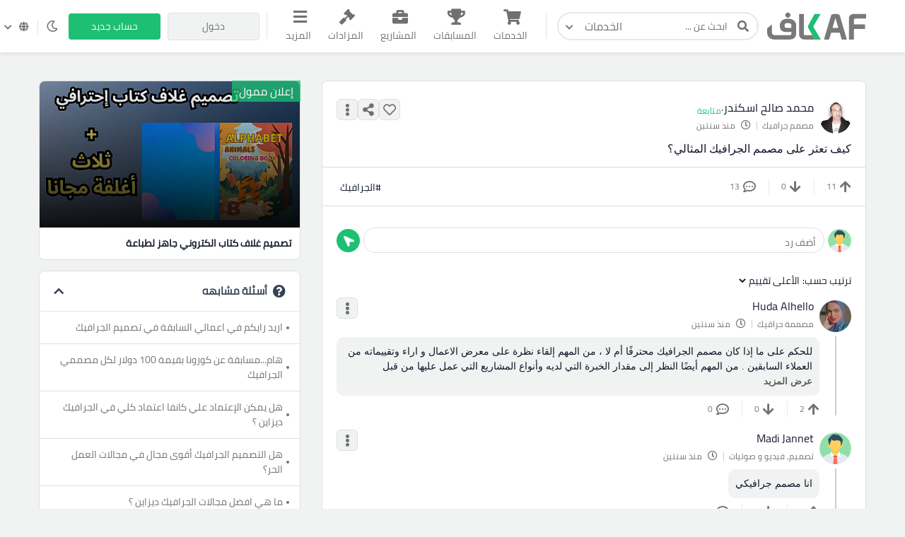

--- FILE ---
content_type: text/html; charset=UTF-8
request_url: https://kafiil.com/question/8927-%D9%83%D9%8A%D9%81-%D8%AA%D8%B9%D8%AB%D8%B1-%D8%B9%D9%84%D9%89-%D9%85%D8%B5%D9%85%D9%85-%D8%A7%D9%84%D8%AC%D8%B1%D8%A7%D9%81%D9%8A%D9%83-%D8%A7%D9%84%D9%85%D8%AB%D8%A7%D9%84%D9%8A%D8%9F
body_size: 26093
content:
<!doctype html>




<html lang="ar" dir="rtl">

<head>
    
    <meta charset="utf-8">

    
    <meta name="viewport" content="width=device-width, initial-scale=1, width=device-width">
    <link rel="icon" sizes="256x256" href="/assets/images/logos/light/favicon2.svg">
    <meta name="csrf-token" content="cFXQwnrQx9JSSFAj2YaCPiCRGJoHdGZAa2rrky4B">
    <title>كيف تعثر على مصمم الجرافيك المثالي؟</title>
<meta name="description" content="كيف تعثر على مصمم الجرافيك المثالي؟">
<meta property="og:title" content="كيف تعثر على مصمم الجرافيك المثالي؟" />
<meta property="og:description" content="كيف تعثر على مصمم الجرافيك المثالي؟" />
<meta property="og:type" content="website" />
<meta property="og:site_name" content="kaf" />
<meta property="og:image" content="https://kafiil.com/assets/images/logos/social-logo.png" />

<meta name="twitter:card" content="summary" />
<meta name="twitter:image" content="https://kafiil.com/assets/images/logos/social-logo.png" />
<meta name="twitter:image:src" content="https://kafiil.com/assets/images/logos/social-logo.png" />
<meta name="twitter:title" content="كيف تعثر على مصمم الجرافيك المثالي؟" />
<meta name="twitter:description" content="كيف تعثر على مصمم الجرافيك المثالي؟" />
<script type="application/ld+json">{"@context":"https://schema.org","@type":"WebPage","name":"كيف تعثر على مصمم الجرافيك المثالي؟","description":"كيف تعثر على مصمم الجرافيك المثالي؟","image":"https://kafiil.com/assets/images/logos/social-logo.png"}</script>
    <meta name="theme-color" content="#1DBF73">
    
    <script>window['page_created_at'] = '2026-01-19 10:10:47';</script>    <script type="text/javascript">
    const Ziggy = {"url":"https:\/\/kafiil.com","port":null,"defaults":{},"routes":{"media.store_multiple_temp_file":{"uri":"media\/upload-multiple-temp-file","methods":["POST"]},"frontend.chat.start_private_chat":{"uri":"chat\/start-private-chat","methods":["POST"]},"frontend.chat.send_msg":{"uri":"chat\/send-msg","methods":["POST"]}}};

    !function(t,r){"object"==typeof exports&&"undefined"!=typeof module?module.exports=r():"function"==typeof define&&define.amd?define(r):(t||self).route=r()}(this,function(){function t(t,r){for(var e=0;e<r.length;e++){var n=r[e];n.enumerable=n.enumerable||!1,n.configurable=!0,"value"in n&&(n.writable=!0),Object.defineProperty(t,"symbol"==typeof(o=function(t,r){if("object"!=typeof t||null===t)return t;var e=t[Symbol.toPrimitive];if(void 0!==e){var n=e.call(t,"string");if("object"!=typeof n)return n;throw new TypeError("@@toPrimitive must return a primitive value.")}return String(t)}(n.key))?o:String(o),n)}var o}function r(r,e,n){return e&&t(r.prototype,e),n&&t(r,n),Object.defineProperty(r,"prototype",{writable:!1}),r}function e(){return e=Object.assign?Object.assign.bind():function(t){for(var r=1;r<arguments.length;r++){var e=arguments[r];for(var n in e)Object.prototype.hasOwnProperty.call(e,n)&&(t[n]=e[n])}return t},e.apply(this,arguments)}function n(t){return n=Object.setPrototypeOf?Object.getPrototypeOf.bind():function(t){return t.__proto__||Object.getPrototypeOf(t)},n(t)}function o(t,r){return o=Object.setPrototypeOf?Object.setPrototypeOf.bind():function(t,r){return t.__proto__=r,t},o(t,r)}function i(t,r,e){return i=function(){if("undefined"==typeof Reflect||!Reflect.construct)return!1;if(Reflect.construct.sham)return!1;if("function"==typeof Proxy)return!0;try{return Boolean.prototype.valueOf.call(Reflect.construct(Boolean,[],function(){})),!0}catch(t){return!1}}()?Reflect.construct.bind():function(t,r,e){var n=[null];n.push.apply(n,r);var i=new(Function.bind.apply(t,n));return e&&o(i,e.prototype),i},i.apply(null,arguments)}function u(t){var r="function"==typeof Map?new Map:void 0;return u=function(t){if(null===t||-1===Function.toString.call(t).indexOf("[native code]"))return t;if("function"!=typeof t)throw new TypeError("Super expression must either be null or a function");if(void 0!==r){if(r.has(t))return r.get(t);r.set(t,e)}function e(){return i(t,arguments,n(this).constructor)}return e.prototype=Object.create(t.prototype,{constructor:{value:e,enumerable:!1,writable:!0,configurable:!0}}),o(e,t)},u(t)}var f=String.prototype.replace,a=/%20/g,c="RFC3986",l={default:c,formatters:{RFC1738:function(t){return f.call(t,a,"+")},RFC3986:function(t){return String(t)}},RFC1738:"RFC1738",RFC3986:c},s=Object.prototype.hasOwnProperty,v=Array.isArray,p=function(){for(var t=[],r=0;r<256;++r)t.push("%"+((r<16?"0":"")+r.toString(16)).toUpperCase());return t}(),y=function(t,r){for(var e=r&&r.plainObjects?Object.create(null):{},n=0;n<t.length;++n)void 0!==t[n]&&(e[n]=t[n]);return e},d={arrayToObject:y,assign:function(t,r){return Object.keys(r).reduce(function(t,e){return t[e]=r[e],t},t)},combine:function(t,r){return[].concat(t,r)},compact:function(t){for(var r=[{obj:{o:t},prop:"o"}],e=[],n=0;n<r.length;++n)for(var o=r[n],i=o.obj[o.prop],u=Object.keys(i),f=0;f<u.length;++f){var a=u[f],c=i[a];"object"==typeof c&&null!==c&&-1===e.indexOf(c)&&(r.push({obj:i,prop:a}),e.push(c))}return function(t){for(;t.length>1;){var r=t.pop(),e=r.obj[r.prop];if(v(e)){for(var n=[],o=0;o<e.length;++o)void 0!==e[o]&&n.push(e[o]);r.obj[r.prop]=n}}}(r),t},decode:function(t,r,e){var n=t.replace(/\+/g," ");if("iso-8859-1"===e)return n.replace(/%[0-9a-f]{2}/gi,unescape);try{return decodeURIComponent(n)}catch(t){return n}},encode:function(t,r,e,n,o){if(0===t.length)return t;var i=t;if("symbol"==typeof t?i=Symbol.prototype.toString.call(t):"string"!=typeof t&&(i=String(t)),"iso-8859-1"===e)return escape(i).replace(/%u[0-9a-f]{4}/gi,function(t){return"%26%23"+parseInt(t.slice(2),16)+"%3B"});for(var u="",f=0;f<i.length;++f){var a=i.charCodeAt(f);45===a||46===a||95===a||126===a||a>=48&&a<=57||a>=65&&a<=90||a>=97&&a<=122||o===l.RFC1738&&(40===a||41===a)?u+=i.charAt(f):a<128?u+=p[a]:a<2048?u+=p[192|a>>6]+p[128|63&a]:a<55296||a>=57344?u+=p[224|a>>12]+p[128|a>>6&63]+p[128|63&a]:(a=65536+((1023&a)<<10|1023&i.charCodeAt(f+=1)),u+=p[240|a>>18]+p[128|a>>12&63]+p[128|a>>6&63]+p[128|63&a])}return u},isBuffer:function(t){return!(!t||"object"!=typeof t||!(t.constructor&&t.constructor.isBuffer&&t.constructor.isBuffer(t)))},isRegExp:function(t){return"[object RegExp]"===Object.prototype.toString.call(t)},maybeMap:function(t,r){if(v(t)){for(var e=[],n=0;n<t.length;n+=1)e.push(r(t[n]));return e}return r(t)},merge:function t(r,e,n){if(!e)return r;if("object"!=typeof e){if(v(r))r.push(e);else{if(!r||"object"!=typeof r)return[r,e];(n&&(n.plainObjects||n.allowPrototypes)||!s.call(Object.prototype,e))&&(r[e]=!0)}return r}if(!r||"object"!=typeof r)return[r].concat(e);var o=r;return v(r)&&!v(e)&&(o=y(r,n)),v(r)&&v(e)?(e.forEach(function(e,o){if(s.call(r,o)){var i=r[o];i&&"object"==typeof i&&e&&"object"==typeof e?r[o]=t(i,e,n):r.push(e)}else r[o]=e}),r):Object.keys(e).reduce(function(r,o){var i=e[o];return r[o]=s.call(r,o)?t(r[o],i,n):i,r},o)}},b=Object.prototype.hasOwnProperty,h={brackets:function(t){return t+"[]"},comma:"comma",indices:function(t,r){return t+"["+r+"]"},repeat:function(t){return t}},g=Array.isArray,m=String.prototype.split,j=Array.prototype.push,w=function(t,r){j.apply(t,g(r)?r:[r])},O=Date.prototype.toISOString,E=l.default,R={addQueryPrefix:!1,allowDots:!1,charset:"utf-8",charsetSentinel:!1,delimiter:"&",encode:!0,encoder:d.encode,encodeValuesOnly:!1,format:E,formatter:l.formatters[E],indices:!1,serializeDate:function(t){return O.call(t)},skipNulls:!1,strictNullHandling:!1},S=function t(r,e,n,o,i,u,f,a,c,l,s,v,p,y){var b,h=r;if("function"==typeof f?h=f(e,h):h instanceof Date?h=l(h):"comma"===n&&g(h)&&(h=d.maybeMap(h,function(t){return t instanceof Date?l(t):t})),null===h){if(o)return u&&!p?u(e,R.encoder,y,"key",s):e;h=""}if("string"==typeof(b=h)||"number"==typeof b||"boolean"==typeof b||"symbol"==typeof b||"bigint"==typeof b||d.isBuffer(h)){if(u){var j=p?e:u(e,R.encoder,y,"key",s);if("comma"===n&&p){for(var O=m.call(String(h),","),E="",S=0;S<O.length;++S)E+=(0===S?"":",")+v(u(O[S],R.encoder,y,"value",s));return[v(j)+"="+E]}return[v(j)+"="+v(u(h,R.encoder,y,"value",s))]}return[v(e)+"="+v(String(h))]}var T,k=[];if(void 0===h)return k;if("comma"===n&&g(h))T=[{value:h.length>0?h.join(",")||null:void 0}];else if(g(f))T=f;else{var x=Object.keys(h);T=a?x.sort(a):x}for(var N=0;N<T.length;++N){var C=T[N],D="object"==typeof C&&void 0!==C.value?C.value:h[C];if(!i||null!==D){var $=g(h)?"function"==typeof n?n(e,C):e:e+(c?"."+C:"["+C+"]");w(k,t(D,$,n,o,i,u,f,a,c,l,s,v,p,y))}}return k},T=Object.prototype.hasOwnProperty,k=Array.isArray,x={allowDots:!1,allowPrototypes:!1,arrayLimit:20,charset:"utf-8",charsetSentinel:!1,comma:!1,decoder:d.decode,delimiter:"&",depth:5,ignoreQueryPrefix:!1,interpretNumericEntities:!1,parameterLimit:1e3,parseArrays:!0,plainObjects:!1,strictNullHandling:!1},N=function(t){return t.replace(/&#(\d+);/g,function(t,r){return String.fromCharCode(parseInt(r,10))})},C=function(t,r){return t&&"string"==typeof t&&r.comma&&t.indexOf(",")>-1?t.split(","):t},D=function(t,r,e,n){if(t){var o=e.allowDots?t.replace(/\.([^.[]+)/g,"[$1]"):t,i=/(\[[^[\]]*])/g,u=e.depth>0&&/(\[[^[\]]*])/.exec(o),f=u?o.slice(0,u.index):o,a=[];if(f){if(!e.plainObjects&&T.call(Object.prototype,f)&&!e.allowPrototypes)return;a.push(f)}for(var c=0;e.depth>0&&null!==(u=i.exec(o))&&c<e.depth;){if(c+=1,!e.plainObjects&&T.call(Object.prototype,u[1].slice(1,-1))&&!e.allowPrototypes)return;a.push(u[1])}return u&&a.push("["+o.slice(u.index)+"]"),function(t,r,e,n){for(var o=n?r:C(r,e),i=t.length-1;i>=0;--i){var u,f=t[i];if("[]"===f&&e.parseArrays)u=[].concat(o);else{u=e.plainObjects?Object.create(null):{};var a="["===f.charAt(0)&&"]"===f.charAt(f.length-1)?f.slice(1,-1):f,c=parseInt(a,10);e.parseArrays||""!==a?!isNaN(c)&&f!==a&&String(c)===a&&c>=0&&e.parseArrays&&c<=e.arrayLimit?(u=[])[c]=o:"__proto__"!==a&&(u[a]=o):u={0:o}}o=u}return o}(a,r,e,n)}},$=function(t,r){var e=function(t){if(!t)return x;if(null!=t.decoder&&"function"!=typeof t.decoder)throw new TypeError("Decoder has to be a function.");if(void 0!==t.charset&&"utf-8"!==t.charset&&"iso-8859-1"!==t.charset)throw new TypeError("The charset option must be either utf-8, iso-8859-1, or undefined");return{allowDots:void 0===t.allowDots?x.allowDots:!!t.allowDots,allowPrototypes:"boolean"==typeof t.allowPrototypes?t.allowPrototypes:x.allowPrototypes,arrayLimit:"number"==typeof t.arrayLimit?t.arrayLimit:x.arrayLimit,charset:void 0===t.charset?x.charset:t.charset,charsetSentinel:"boolean"==typeof t.charsetSentinel?t.charsetSentinel:x.charsetSentinel,comma:"boolean"==typeof t.comma?t.comma:x.comma,decoder:"function"==typeof t.decoder?t.decoder:x.decoder,delimiter:"string"==typeof t.delimiter||d.isRegExp(t.delimiter)?t.delimiter:x.delimiter,depth:"number"==typeof t.depth||!1===t.depth?+t.depth:x.depth,ignoreQueryPrefix:!0===t.ignoreQueryPrefix,interpretNumericEntities:"boolean"==typeof t.interpretNumericEntities?t.interpretNumericEntities:x.interpretNumericEntities,parameterLimit:"number"==typeof t.parameterLimit?t.parameterLimit:x.parameterLimit,parseArrays:!1!==t.parseArrays,plainObjects:"boolean"==typeof t.plainObjects?t.plainObjects:x.plainObjects,strictNullHandling:"boolean"==typeof t.strictNullHandling?t.strictNullHandling:x.strictNullHandling}}(r);if(""===t||null==t)return e.plainObjects?Object.create(null):{};for(var n="string"==typeof t?function(t,r){var e,n={},o=(r.ignoreQueryPrefix?t.replace(/^\?/,""):t).split(r.delimiter,Infinity===r.parameterLimit?void 0:r.parameterLimit),i=-1,u=r.charset;if(r.charsetSentinel)for(e=0;e<o.length;++e)0===o[e].indexOf("utf8=")&&("utf8=%E2%9C%93"===o[e]?u="utf-8":"utf8=%26%2310003%3B"===o[e]&&(u="iso-8859-1"),i=e,e=o.length);for(e=0;e<o.length;++e)if(e!==i){var f,a,c=o[e],l=c.indexOf("]="),s=-1===l?c.indexOf("="):l+1;-1===s?(f=r.decoder(c,x.decoder,u,"key"),a=r.strictNullHandling?null:""):(f=r.decoder(c.slice(0,s),x.decoder,u,"key"),a=d.maybeMap(C(c.slice(s+1),r),function(t){return r.decoder(t,x.decoder,u,"value")})),a&&r.interpretNumericEntities&&"iso-8859-1"===u&&(a=N(a)),c.indexOf("[]=")>-1&&(a=k(a)?[a]:a),n[f]=T.call(n,f)?d.combine(n[f],a):a}return n}(t,e):t,o=e.plainObjects?Object.create(null):{},i=Object.keys(n),u=0;u<i.length;++u){var f=i[u],a=D(f,n[f],e,"string"==typeof t);o=d.merge(o,a,e)}return d.compact(o)},F=/*#__PURE__*/function(){function t(t,r,e){var n,o;this.name=t,this.definition=r,this.bindings=null!=(n=r.bindings)?n:{},this.wheres=null!=(o=r.wheres)?o:{},this.config=e}var e=t.prototype;return e.matchesUrl=function(t){var r=this;if(!this.definition.methods.includes("GET"))return!1;var e=this.template.replace(/(\/?){([^}?]*)(\??)}/g,function(t,e,n,o){var i,u="(?<"+n+">"+((null==(i=r.wheres[n])?void 0:i.replace(/(^\^)|(\$$)/g,""))||"[^/?]+")+")";return o?"("+e+u+")?":""+e+u}).replace(/^\w+:\/\//,""),n=t.replace(/^\w+:\/\//,"").split("?"),o=n[0],i=n[1],u=new RegExp("^"+e+"/?$").exec(decodeURI(o));if(u){for(var f in u.groups)u.groups[f]="string"==typeof u.groups[f]?decodeURIComponent(u.groups[f]):u.groups[f];return{params:u.groups,query:$(i)}}return!1},e.compile=function(t){var r=this;return this.parameterSegments.length?this.template.replace(/{([^}?]+)(\??)}/g,function(e,n,o){var i,u;if(!o&&[null,void 0].includes(t[n]))throw new Error("Ziggy error: '"+n+"' parameter is required for route '"+r.name+"'.");if(r.wheres[n]&&!new RegExp("^"+(o?"("+r.wheres[n]+")?":r.wheres[n])+"$").test(null!=(u=t[n])?u:""))throw new Error("Ziggy error: '"+n+"' parameter does not match required format '"+r.wheres[n]+"' for route '"+r.name+"'.");return encodeURI(null!=(i=t[n])?i:"").replace(/%7C/g,"|").replace(/%25/g,"%").replace(/\$/g,"%24")}).replace(this.origin+"//",this.origin+"/").replace(/\/+$/,""):this.template},r(t,[{key:"template",get:function(){var t=(this.origin+"/"+this.definition.uri).replace(/\/+$/,"");return""===t?"/":t}},{key:"origin",get:function(){return this.config.absolute?this.definition.domain?""+this.config.url.match(/^\w+:\/\//)[0]+this.definition.domain+(this.config.port?":"+this.config.port:""):this.config.url:""}},{key:"parameterSegments",get:function(){var t,r;return null!=(t=null==(r=this.template.match(/{[^}?]+\??}/g))?void 0:r.map(function(t){return{name:t.replace(/{|\??}/g,""),required:!/\?}$/.test(t)}}))?t:[]}}]),t}(),P=/*#__PURE__*/function(t){var n,i;function u(r,n,o,i){var u;if(void 0===o&&(o=!0),(u=t.call(this)||this).t=null!=i?i:"undefined"!=typeof Ziggy?Ziggy:null==globalThis?void 0:globalThis.Ziggy,u.t=e({},u.t,{absolute:o}),r){if(!u.t.routes[r])throw new Error("Ziggy error: route '"+r+"' is not in the route list.");u.i=new F(r,u.t.routes[r],u.t),u.u=u.l(n)}return u}i=t,(n=u).prototype=Object.create(i.prototype),n.prototype.constructor=n,o(n,i);var f=u.prototype;return f.toString=function(){var t=this,r=Object.keys(this.u).filter(function(r){return!t.i.parameterSegments.some(function(t){return t.name===r})}).filter(function(t){return"_query"!==t}).reduce(function(r,n){var o;return e({},r,((o={})[n]=t.u[n],o))},{});return this.i.compile(this.u)+function(t,r){var e,n=t,o=function(t){if(!t)return R;if(null!=t.encoder&&"function"!=typeof t.encoder)throw new TypeError("Encoder has to be a function.");var r=t.charset||R.charset;if(void 0!==t.charset&&"utf-8"!==t.charset&&"iso-8859-1"!==t.charset)throw new TypeError("The charset option must be either utf-8, iso-8859-1, or undefined");var e=l.default;if(void 0!==t.format){if(!b.call(l.formatters,t.format))throw new TypeError("Unknown format option provided.");e=t.format}var n=l.formatters[e],o=R.filter;return("function"==typeof t.filter||g(t.filter))&&(o=t.filter),{addQueryPrefix:"boolean"==typeof t.addQueryPrefix?t.addQueryPrefix:R.addQueryPrefix,allowDots:void 0===t.allowDots?R.allowDots:!!t.allowDots,charset:r,charsetSentinel:"boolean"==typeof t.charsetSentinel?t.charsetSentinel:R.charsetSentinel,delimiter:void 0===t.delimiter?R.delimiter:t.delimiter,encode:"boolean"==typeof t.encode?t.encode:R.encode,encoder:"function"==typeof t.encoder?t.encoder:R.encoder,encodeValuesOnly:"boolean"==typeof t.encodeValuesOnly?t.encodeValuesOnly:R.encodeValuesOnly,filter:o,format:e,formatter:n,serializeDate:"function"==typeof t.serializeDate?t.serializeDate:R.serializeDate,skipNulls:"boolean"==typeof t.skipNulls?t.skipNulls:R.skipNulls,sort:"function"==typeof t.sort?t.sort:null,strictNullHandling:"boolean"==typeof t.strictNullHandling?t.strictNullHandling:R.strictNullHandling}}(r);"function"==typeof o.filter?n=(0,o.filter)("",n):g(o.filter)&&(e=o.filter);var i=[];if("object"!=typeof n||null===n)return"";var u=h[r&&r.arrayFormat in h?r.arrayFormat:r&&"indices"in r?r.indices?"indices":"repeat":"indices"];e||(e=Object.keys(n)),o.sort&&e.sort(o.sort);for(var f=0;f<e.length;++f){var a=e[f];o.skipNulls&&null===n[a]||w(i,S(n[a],a,u,o.strictNullHandling,o.skipNulls,o.encode?o.encoder:null,o.filter,o.sort,o.allowDots,o.serializeDate,o.format,o.formatter,o.encodeValuesOnly,o.charset))}var c=i.join(o.delimiter),s=!0===o.addQueryPrefix?"?":"";return o.charsetSentinel&&(s+="iso-8859-1"===o.charset?"utf8=%26%2310003%3B&":"utf8=%E2%9C%93&"),c.length>0?s+c:""}(e({},r,this.u._query),{addQueryPrefix:!0,arrayFormat:"indices",encodeValuesOnly:!0,skipNulls:!0,encoder:function(t,r){return"boolean"==typeof t?Number(t):r(t)}})},f.v=function(t){var r=this;t?this.t.absolute&&t.startsWith("/")&&(t=this.p().host+t):t=this.h();var n={},o=Object.entries(this.t.routes).find(function(e){return n=new F(e[0],e[1],r.t).matchesUrl(t)})||[void 0,void 0];return e({name:o[0]},n,{route:o[1]})},f.h=function(){var t=this.p(),r=t.pathname,e=t.search;return(this.t.absolute?t.host+r:r.replace(this.t.url.replace(/^\w*:\/\/[^/]+/,""),"").replace(/^\/+/,"/"))+e},f.current=function(t,r){var n=this.v(),o=n.name,i=n.params,u=n.query,f=n.route;if(!t)return o;var a=new RegExp("^"+t.replace(/\./g,"\\.").replace(/\*/g,".*")+"$").test(o);if([null,void 0].includes(r)||!a)return a;var c=new F(o,f,this.t);r=this.l(r,c);var l=e({},i,u);return!(!Object.values(r).every(function(t){return!t})||Object.values(l).some(function(t){return void 0!==t}))||Object.entries(r).every(function(t){return l[t[0]]==t[1]})},f.p=function(){var t,r,e,n,o,i,u="undefined"!=typeof window?window.location:{},f=u.host,a=u.pathname,c=u.search;return{host:null!=(t=null==(r=this.t.location)?void 0:r.host)?t:void 0===f?"":f,pathname:null!=(e=null==(n=this.t.location)?void 0:n.pathname)?e:void 0===a?"":a,search:null!=(o=null==(i=this.t.location)?void 0:i.search)?o:void 0===c?"":c}},f.has=function(t){return Object.keys(this.t.routes).includes(t)},f.l=function(t,r){var n=this;void 0===t&&(t={}),void 0===r&&(r=this.i),null!=t||(t={}),t=["string","number"].includes(typeof t)?[t]:t;var o=r.parameterSegments.filter(function(t){return!n.t.defaults[t.name]});if(Array.isArray(t))t=t.reduce(function(t,r,n){var i,u;return e({},t,o[n]?((i={})[o[n].name]=r,i):"object"==typeof r?r:((u={})[r]="",u))},{});else if(1===o.length&&!t[o[0].name]&&(t.hasOwnProperty(Object.values(r.bindings)[0])||t.hasOwnProperty("id"))){var i;(i={})[o[0].name]=t,t=i}return e({},this.g(r),this.m(t,r))},f.g=function(t){var r=this;return t.parameterSegments.filter(function(t){return r.t.defaults[t.name]}).reduce(function(t,n,o){var i,u=n.name;return e({},t,((i={})[u]=r.t.defaults[u],i))},{})},f.m=function(t,r){var n=r.bindings,o=r.parameterSegments;return Object.entries(t).reduce(function(t,r){var i,u,f=r[0],a=r[1];if(!a||"object"!=typeof a||Array.isArray(a)||!o.some(function(t){return t.name===f}))return e({},t,((u={})[f]=a,u));if(!a.hasOwnProperty(n[f])){if(!a.hasOwnProperty("id"))throw new Error("Ziggy error: object passed as '"+f+"' parameter is missing route model binding key '"+n[f]+"'.");n[f]="id"}return e({},t,((i={})[f]=a[n[f]],i))},{})},f.valueOf=function(){return this.toString()},f.check=function(t){return this.has(t)},r(u,[{key:"params",get:function(){var t=this.v();return e({},t.params,t.query)}}]),u}(/*#__PURE__*/u(String));return function(t,r,e,n){var o=new P(t,r,e,n);return t?o.toString():o}});

</script>


    
    

  


  
    <style>
        .custom-log-check {
            font-size: 14px !important;
        }

        .question_body:hover {
            cursor: pointer;
        }
        .follow-auction-btn:focus {
            background-color: initial !important;
            color:var(--theme-color) !important;
        }

        .reel_video_player{
            width: auto;
            max-width: 100%;
            min-width: 80%;
            height: auto;
            max-height: 580px;
            display: block;
            margin: auto;
            border-radius: 8px;
            margin-bottom: 20px;
        }

    </style>

<link rel="stylesheet" href="https://kafiil.com/css/bootstrap2.min.css" >


    
    <link rel="stylesheet" type="text/css" href="/css/flag-icons.min.css">
    <link rel="stylesheet" href="/css/app.css?v=2.34">

    <style>@import  url('https://fonts.googleapis.com/css2?family=Cairo:wght@200&family=Qahiri&display=swap'); !important</style>
    <style>@import  url('/fonts/NotoKufiArabic-Regular.ttf'); !important</style>

    
        <style>
        .ads-block-box2 {
            position: absolute;
            top: 0;
            z-index: 1;
            background-color: #dc3545;
            padding: 3px 10px;
            color: #fff;
            left: 0;
        }


        .ads-block-box1 {
            position: absolute;
            top: 0;
            z-index: 1;
            background-color: #1dbf73c2;
            padding: 3px 10px;
            color: #fff;
            right: 0;
        }
    </style>
    
    
        <script>(function(w,d,s,l,i){w[l]=w[l]||[];w[l].push({'gtm.start':
    new Date().getTime(),event:'gtm.js'});var f=d.getElementsByTagName(s)[0],
    j=d.createElement(s),dl=l!='dataLayer'?'&l='+l:'';j.async=true;j.src=
    'https://www.googletagmanager.com/gtm.js?id='+i+dl;f.parentNode.insertBefore(j,f);
    })(window,document,'script','dataLayer','GTM-M23QW4F');</script>
    
    <link href=" https://cdn.jsdelivr.net/npm/lobibox@1.2.7/dist/css/lobibox.min.css " rel="stylesheet">

    <script src="https://cdn.jsdelivr.net/npm/sweetalert2@11"></script>

    <link rel="stylesheet" href="https://cdnjs.cloudflare.com/ajax/libs/sweetalert/1.1.3/sweetalert.min.css">
    <script src="https://cdnjs.cloudflare.com/ajax/libs/sweetalert/1.1.3/sweetalert.min.js"></script>

</head>

<body class="transition-none">
    
    
    
    <script>
		const localTheme = localStorage.getItem('theme')
		if(localTheme) {
			if(localTheme == 'dark')
			document.getElementsByTagName('body')[0].classList.add("dark-theme")
		}
	</script>

    
        <noscript><iframe src="https://www.googletagmanager.com/ns.html?id=GTM-M23QW4F"
    height="0" width="0" style="display:none;visibility:hidden"></iframe></noscript>
    
    
    
    
    <!-- start header -->
<header class="header" id="header" style='box-shadow: 0px 3px 6px rgb(0 0 0 / 7%)'>


    <!-- nav-overlay -->
    <div class="overlay"></div>

    <div class="container">
        <div class="right">
            <!-- responsive nav-btn -->
            <button class="nav-btn"><span></span><span></span><span></span></button>

            <a href="/" class="logo d-none d-md-block" style='width:140px !important;'>
                <img src="/assets/images/logos/main-logo2.svg" style='width:140px !important;' alt="" class="light">
                <img src="/assets/images/logos/main-logo-dark.svg" style='width:140px !important;' alt="" class="d-none dark">
            </a>

            <a href="/" class="logo d-block d-md-none">
                <img src="/assets/images/logos/small2.svg" alt="">
            </a>

            <form action="https://kafiil.com/services" class="header-search">
                <div class="search-input-box">
                    <button type="submit" class="search-submit">
                        <i class="fas fa-search"></i>
                    </button>
                    <input type="text" name='search' placeholder="ابحث عن ...">
                    <button class="search-reset" type="reset"><i class="fas fa-times"></i></button>
                </div>
                <div class="dropdown search-dropdown">
                    <button class="search-dropdown-btn" type="button" data-toggle="dropdown" data-cat="services" aria-expanded="false">
                        <span>الخدمات</span>
                      <i class="fas fa-chevron-down"></i>
                    </button>
                    <div class="dropdown-menu">
                      <button class="search-dropitem" data-cat="services" type="button">
                        <i class="fas fa-shopping-cart"></i>
                        <span class="">
                            <span class="title">الخدمات</span>
                            <span class="subtitle">
                                خدمات تلبي احتياجاتك                            </span>
                        </span>
                      </button>
                      <button class="search-dropitem" data-cat="contests" type="button">
                        <i class="fas fa-trophy"></i>
                        <span class="">
                            <span class="title">المسابقات</span>
                            <span class="subtitle">
                                مسابقة واحدة، مئات المشاركات                            </span>
                        </span>
                      </button>
                      <button class="search-dropitem" data-cat="projects" type="button">
                        <i class="fas fa-briefcase"></i>
                        <span class="">
                            <span class="title">المشاريع</span>
                            <span class="subtitle">
                                ابدأ مشروع بمتطلباتك                            </span>
                        </span>
                      </button>
                      <button class="search-dropitem" data-cat="auctions" type="button">
                        <i class="fas fa-gavel"></i>
                        <span class="">
                            <span class="title">المزادات</span>
                            <span class="subtitle">
                                بيع لأعلى سعر                            </span>
                        </span>
                      </button>
                      <button class="search-dropitem" data-cat="portfolios" type="button">
                        <i class="far fa-image"></i>
                        <span class="">
                            <span class="title">الأعمال</span>
                            <span class="subtitle">
                                تصفح معرض الأعمال                            </span>
                        </span>
                      </button>
                      <button class="search-dropitem" data-cat="freelancers" type="button">
                        <i class="fas fa-users"></i>
                        <span class="">
                            <span class="title">المستقلين</span>
                            <span class="subtitle">
                                وظف المحترفين و الشركات                            </span>
                        </span>
                      </button>
                    </div>
                  </div>
            </form>
        </div>
        <ul class="nav-list" style='margin-bottom: 0px;'>
            <li class="responsive-head">
                <a href="https://kafiil.com"><img src="/assets/images/logos/main-logo2.svg" alt="" class="nav-logo"></a>
                <i class="fas fa-times close-nav close-bar"></i>
            </li>
            <li class="nav-form">
                <form  action="https://kafiil.com/services" class="search d-flex w-100 m-0">
                    <button type="submit">
                        <i class="fas fa-search"></i>
                    </button>
                    <input type="text" name='search' placeholder="ابحث عن ...">
                    <input type="hidden" name="_token" value="cFXQwnrQx9JSSFAj2YaCPiCRGJoHdGZAa2rrky4B">                </form>
            </li>
            
            <li class="item" >
                <a href="https://kafiil.com/services" class="link ">
                    <i class="fas fa-shopping-cart"></i>
                    الخدمات                </a>
            </li>

            
            <li class="item">
                <a href="https://kafiil.com/contests" class="link ">
                    <i class="fas fa-trophy"></i>
                    المسابقات                </a>
            </li>

            
            <li class="item">
                <a href="https://kafiil.com/projects" class="link ">
                    <i class="fas fa-briefcase"></i>
                    المشاريع                </a>
            </li>

            
            <li class="item" style='position: relative;'>
                <a href="https://kafiil.com/auctions" class="link ">
                    <i class="fas fa-gavel"></i>
                    <span>المزادات</span>
                </a>
            </li>

            
            

            



            
            

            
            

            
            



            


            <li class="item more-links-item">
                <div class="dropdown">
                    <button class="link more-links-link" type="button" id="dropdownMenuButton" data-toggle="dropdown" aria-haspopup="true" aria-expanded="false">
                        <i class="fas fa-bars"></i>
                        المزيد                    </button>
                    <div class="dropdown-menu dropdown-menu-right" aria-labelledby="dropdownMenuButton">
                        <a class="dropdown-item" href="/freelancers">
                            <i class="fas fa-users"></i>
                            المستقلين                        </a>
                        <a class="dropdown-item" href="https://kafiil.com/portfolios">
                            <i class="far fa-image"></i>
                            الأعمال                        </a>
                        <a class="dropdown-item" href="https://kafiil.com/questions">
                            <i class="fas fa-comments"></i>
                            الملتقى                        </a>
                    </div>
                </div>
            </li>
        </ul>
        <div class="left">

                            <a href="https://kafiil.com/user/login" class="theme-btn secondary-btn">
                    <span>دخول</span>
                    <i class="fas fa-sign-in-alt"></i>
                </a>
                <a href="https://kafiil.com/user/register" class="theme-btn primary-btn">
                    <span>حساب جديد</span>
                    <i class="fas fa-user-plus"></i>
                </a>
            
            <div class="theme-switch theme-toggle toggle-status">
                <label>
                    <input type="checkbox" class="d-none">
                    <div class="status-title status-enabled m-0"><i class="far fa-moon text-light"></i></div>
                    <div class="status-title status-disabled m-0"><i class="far fa-moon"></i></div>
                </label>
            </div>

            
            <div class="dropdown lang-drop">
                <button class="lang-icon" type="button" id="dropdownMenuButton" data-toggle="dropdown"
                    aria-haspopup="true" aria-expanded="false">
                    <span>
                        <i class="fas fa-globe"></i>
                        
                    </span>
                    <i class="fas fa-chevron-down"></i>
                </button>
                <div class="dropdown-menu" aria-labelledby="dropdownMenuButton">
                    <a class="dropdown-item" href="https://kafiil.com/app/change-language?lang=ar">
                        <img src="/modules/base/img/static/sa.webp" alt="" class="flag">
                        العربية
                    </a>
                    <a class="dropdown-item" href="https://kafiil.com/app/change-language?lang=en">
                        <img src="/modules/base/img/static/uk.webp" alt="" class="flag">
                        English
                    </a>
                </div>
            </div>
        </div>
    </div>
</header>



    
    <section class="content">
<div class="concourse-page">
    <div class="container">
        <div class="row">

            
            <div class="col-12 col-lg-8">
                
                
                
                <div class='questions-container'>
                                            <div class="competition-comments mb-3 item-main-container show"
     style='position: relative; '>

    
    
    
    <div class="competition-comment competition-post">
        <div class="head">
            <a href="https://kafiil.com/u/different_world">
                <img src="https://kafiil.s3.eu-central-1.amazonaws.com/media/avatar/b6997ee147222419194926ba8a882f7d/c/1bf3d37c9d00422bfdcf8f8fa918571f-small.jpg" alt=""
                     class="img  "  >
            </a>
            <div class="info">
                
                <div class="up">
                    <span class="title">
                        <a href="https://kafiil.com/u/different_world"
                           class='gray-900'>
                            محمد صالح اسكندر</a>

                                            </span>
                                        <span  style="box-sizing: border-box;"><span> · </span></span>

                    <div class="follow-up" style="display: inline; box-sizing: border-box;"><div tabindex="0" style="box-sizing: border-box; font: inherit; padding: 0px; text-align: inherit;display: inline-block;    " followable_id='272801' followable_type='user' type='follow' class="follow-text follow-button follow far"  ><div class="follow-text"  style="">متابعة </div></div></div>
                                    </div>


                <div class="down">
                    
                                            <span>مصمم جرافيك</span>
                    
                    
                    <span>
                        <i class="far fa-clock"></i>
                        <span style="width: 100%"> منذ سنتين </span>
                    </span>
                </div>
            </div>

            <div class="dropdown icon-drop-left">
                <!--
                
                                -->
                <div class="btn-group">
                <i  class="fa-heart needs_auth fave-icon far follow-button"
                   followable_id='8927' followable_type='question' type='favorite'></i></div>

                
                
                

                
                <div class="btn-group">
                    <button type="button" class="fas fa-share-alt" data-toggle="dropdown">
                    </button>
                    <div class="dropdown-menu p-0">
                                                
                        <div class='share-box' data-toggle="tooltip" title="شارك على  لينكد إن">
                            <a  href="https://www.linkedin.com/sharing/share-offsite/?url=https://kafiil.com/question/8927-%D9%83%D9%8A%D9%81-%D8%AA%D8%B9%D8%AB%D8%B1-%D8%B9%D9%84%D9%89-%D9%85%D8%B5%D9%85%D9%85-%D8%A7%D9%84%D8%AC%D8%B1%D8%A7%D9%81%D9%8A%D9%83-%D8%A7%D9%84%D9%85%D8%AB%D8%A7%D9%84%D9%8A%D8%9F" target="_blank">
                                <span class="icon" style="color:#0e76a8;"><i class="fab fa-linkedin-in"></i></span>
                            </a>
                        </div>
                        
                        <div class='share-box' data-toggle="tooltip" title="شارك على  فيسبوك">
                            <a  href="https://www.facebook.com/sharer/sharer.php?u=https://kafiil.com/question/8927-%D9%83%D9%8A%D9%81-%D8%AA%D8%B9%D8%AB%D8%B1-%D8%B9%D9%84%D9%89-%D9%85%D8%B5%D9%85%D9%85-%D8%A7%D9%84%D8%AC%D8%B1%D8%A7%D9%81%D9%8A%D9%83-%D8%A7%D9%84%D9%85%D8%AB%D8%A7%D9%84%D9%8A%D8%9F" target="_blank">
                                <span class="icon" style="color:#4267B2;"><i class="fab fa-facebook"></i></span>
                            </a>
                        </div>
                        
                        <div class='share-box' data-toggle="tooltip" title="شارك على  واتس أب">
                            <a  href="https://api.whatsapp.com/send?text=https://kafiil.com/question/8927-%D9%83%D9%8A%D9%81-%D8%AA%D8%B9%D8%AB%D8%B1-%D8%B9%D9%84%D9%89-%D9%85%D8%B5%D9%85%D9%85-%D8%A7%D9%84%D8%AC%D8%B1%D8%A7%D9%81%D9%8A%D9%83-%D8%A7%D9%84%D9%85%D8%AB%D8%A7%D9%84%D9%8A%D8%9F" target="_blank">
                                <span class="icon" style="color:#25D366;"><i class="fab fa-whatsapp"></i></span>
                            </a>
                        </div>
                        
                        <div class='share-box' data-toggle="tooltip" title="شارك على  تويتر">
                            <a  href="https://twitter.com/share?url=https://kafiil.com/question/8927-%D9%83%D9%8A%D9%81-%D8%AA%D8%B9%D8%AB%D8%B1-%D8%B9%D9%84%D9%89-%D9%85%D8%B5%D9%85%D9%85-%D8%A7%D9%84%D8%AC%D8%B1%D8%A7%D9%81%D9%8A%D9%83-%D8%A7%D9%84%D9%85%D8%AB%D8%A7%D9%84%D9%8A%D8%9F" target="_blank">
                                <span class="icon" style="color:#00acee;"><i class="fab fa-twitter"></i></span>
                            </a>
                        </div>
                        
                        <div class='share-box' data-toggle="tooltip" title="نسخ إلى الحافظة">
                            <a  href="javascript:void(0)" class='copy-to-clipboard' data-clipboard-text="https://kafiil.com/question/8927-%D9%83%D9%8A%D9%81-%D8%AA%D8%B9%D8%AB%D8%B1-%D8%B9%D9%84%D9%89-%D9%85%D8%B5%D9%85%D9%85-%D8%A7%D9%84%D8%AC%D8%B1%D8%A7%D9%81%D9%8A%D9%83-%D8%A7%D9%84%D9%85%D8%AB%D8%A7%D9%84%D9%8A%D8%9F">
                                <span class="icon" style="color:black"><i class="far fa-copy"></i></span>
                            </a>
                        </div>
                    </div>
                </div>
                <div class="btn-group">
                <button class="" type="button" id="dropdownMenuButton" data-toggle="dropdown" aria-haspopup="true"
                        aria-expanded="false">
                    <i class="fas fa-ellipsis-v"></i>
                </button>
                
                <div class="dropdown-menu show2" aria-labelledby="dropdownMenuButton">
                    <a class="dropdown-item report-item" reportable_id='8927' reportable_type='question'
                       href="javascript:void(0)"><i class='far fa-flag'></i> بلاغ</a>
                    
                                                            
                                        
                </div>
                </div>
            </div>
        </div>
        <div class="comment-body" style='margin-bottom:10px;'>
            
            
            
            <textarea style='display: none;' name='question_title'></textarea>

            
            <span id="content_8927" class="desc d-block question_content wrapword question_body normal-texts-font content_8927" style='line-height: 30px; font-weight:initial;'
                  url='https://kafiil.com/question/8927-%D9%83%D9%8A%D9%81-%D8%AA%D8%B9%D8%AB%D8%B1-%D8%B9%D9%84%D9%89-%D9%85%D8%B5%D9%85%D9%85-%D8%A7%D9%84%D8%AC%D8%B1%D8%A7%D9%81%D9%8A%D9%83-%D8%A7%D9%84%D9%85%D8%AB%D8%A7%D9%84%D9%8A%D8%9F'>

                                كيف تعثر على مصمم الجرافيك المثالي؟  
                          
            </span>

            

        </div>


        <div class="controls" entityId='8927' entityType='question'>
            <div class="vote-parent">

                
                <span
                    class="vote-arrow up needs_auth ">
                    <i class="fas fa-arrow-up"></i>
                    <counter>11</counter>
                </span>

                
                <span
                    class="vote-arrow down needs_auth ">
                    <i class="fas fa-arrow-down"></i>
                    <counter>0</counter>
                </span>

                
                <a href="https://kafiil.com/question/8927-%D9%83%D9%8A%D9%81-%D8%AA%D8%B9%D8%AB%D8%B1-%D8%B9%D9%84%D9%89-%D9%85%D8%B5%D9%85%D9%85-%D8%A7%D9%84%D8%AC%D8%B1%D8%A7%D9%81%D9%8A%D9%83-%D8%A7%D9%84%D9%85%D8%AB%D8%A7%D9%84%D9%8A%D8%9F">
                <span class="comments-icon">
                    <i class="far fa-comment-dots"></i>
                    13
                </span>
                </a>




            </div>

            


            
            <div class="link">
                <a href="https://kafiil.com/questions?category_id=6">#الجرافيك</a>
            </div>
        </div>
    </div>

    


    
        
        <form action="https://kafiil.com/comment" method="post" class="reply-form main-comment-form">
            <input type="hidden" name="_token" value="cFXQwnrQx9JSSFAj2YaCPiCRGJoHdGZAa2rrky4B">            <input type="hidden" name="entity_id" value="8927">
            <input type="hidden" name="entity_type" value="question">

            <img src="/modules/user/images/user.png" alt="">
            
            <textarea name='comment' placeholder="أضف رد"
                      class='textarea-fit-content need_auth comment-reply-textarea' style='width: calc(100% - 75px) !important;'></textarea>

            <button class="button">
                <i class="fas fa-location-arrow"></i>
            </button>
        </form>

        <div id="comment_contener" class='main-comments-container'>

                            <div class="comments-orderby">
                    <span class="order-title">ترتيب حسب: </span>
                    
                    <select id="orderby" name="orderby" class="form-select form-select-sm" aria-label=".form-select-sm example">

                        <option
                              value="desc">
                            الأحدث                        </option>
                        <option  value="asc">الأقدم</option>
                        <option selected value="top">الأعلى تقييم                        </option>

                    </select>
                </div>
            
                            
                <div data-name="2"
                     class="competition-comment comment-container item-main-container item-main-container item-sort"
                     comment_id=301036>
                    
                    <div class="head">
                        <img src="https://kafiil.s3.eu-central-1.amazonaws.com/media/avatar/dae49277a6692afb11c1189854dafcad/c/bb35be2f81ff82152993572f7db2e809-small.jpg" alt=""  class="img "  >
                        <div class="info">
                            
                            <span class="title" style="box-sizing: border-box;">
                                <a href="https://kafiil.com/u/huda_alhello"
                                   class='gray-900'>Huda Alhello</a>
                            </span>



                            <div class="down">
                                
                                                                    <span>مصممة حراقيك</span>
                                
                                <span>
                                <i class="far fa-clock"></i>
                                منذ سنتين
                            </span>
                            </div>
                        </div>
                        <div class="dropdown icon-drop-left">
                            
                            
                            
                            
                            
                            <button class="" type="button" id="dropdownMenuButton" data-toggle="dropdown"
                                    aria-haspopup="true" aria-expanded="false">
                                <i class="fas fa-ellipsis-v"></i>
                            </button>

                            
                            <div class="dropdown-menu show2" aria-labelledby="dropdownMenuButton">
                                <a class="dropdown-item report-item" reportable_id='301036'
                                   reportable_type='comment' href="javascript:void(0)"><i class='far fa-flag'></i>
                                    بلاغ</a>


                                
                                
                                
                                
                            </div>


                        </div>
                    </div>

                    
                    <div class="comment-body">
                        <p class="desc  wrapword read-more main-comment comment-content normal-texts-font ">
                                                            

                                
                                                                    <span class="comment-see-more-wrapper comment-text">للحكم على ما إذا كان مصمم الجرافيك محترفًا أم لا ، من المهم إلقاء نظرة على معرض الاعمال و اراء  وتقييماته من العملاء السابقين  . من المهم أيضًا النظر إلى مقدار الخبرة التي لديه وأنواع المشاريع التي عمل عليها من قبل</span>
                                    <span class="comment-see-more">عرض المزيد</span>
                                
                                                    </p>

                        <div class="controls" entityId='301036' entityType='comment'>

                            
                            <span
                                class="vote-arrow up needs_auth ">
                            <i class="fas fa-arrow-up"></i>
                            <counter>2</counter>
                        </span>

                            
                            <span
                                class="vote-arrow down needs_auth ">
                            <i class="fas fa-arrow-down"></i>
                            <counter>0</counter>
                        </span>


                            

                            
                            <span class="comments-icon add-reply-button">
                            <i class="far fa-comment-dots"></i>
                            0
                        </span>

                        </div>

                        <!-- list of replies -->
                        <div class="replies">

                            
                            
                            
                            
                        </div>
                    </div>


                </div>
                            
                <div data-name="2"
                     class="competition-comment comment-container item-main-container item-main-container item-sort"
                     comment_id=300924>
                    
                    <div class="head">
                        <img src="/modules/user/images/user.svg" alt=""  class="img "  >
                        <div class="info">
                            
                            <span class="title" style="box-sizing: border-box;">
                                <a href="https://kafiil.com/u/madi_jannet"
                                   class='gray-900'>Madi Jannet</a>
                            </span>



                            <div class="down">
                                
                                                                    <span>تصميم, فيديو و صوتيات</span>
                                
                                <span>
                                <i class="far fa-clock"></i>
                                منذ سنتين
                            </span>
                            </div>
                        </div>
                        <div class="dropdown icon-drop-left">
                            
                            
                            
                            
                            
                            <button class="" type="button" id="dropdownMenuButton" data-toggle="dropdown"
                                    aria-haspopup="true" aria-expanded="false">
                                <i class="fas fa-ellipsis-v"></i>
                            </button>

                            
                            <div class="dropdown-menu show2" aria-labelledby="dropdownMenuButton">
                                <a class="dropdown-item report-item" reportable_id='300924'
                                   reportable_type='comment' href="javascript:void(0)"><i class='far fa-flag'></i>
                                    بلاغ</a>


                                
                                
                                
                                
                            </div>


                        </div>
                    </div>

                    
                    <div class="comment-body">
                        <p class="desc comment-text wrapword read-more main-comment comment-content normal-texts-font ">
                                                            

                                
                                                                    انا مصمم  جرافيكي
                                
                                                    </p>

                        <div class="controls" entityId='300924' entityType='comment'>

                            
                            <span
                                class="vote-arrow up needs_auth ">
                            <i class="fas fa-arrow-up"></i>
                            <counter>2</counter>
                        </span>

                            
                            <span
                                class="vote-arrow down needs_auth ">
                            <i class="fas fa-arrow-down"></i>
                            <counter>0</counter>
                        </span>


                            

                            
                            <span class="comments-icon add-reply-button">
                            <i class="far fa-comment-dots"></i>
                            0
                        </span>

                        </div>

                        <!-- list of replies -->
                        <div class="replies">

                            
                            
                            
                            
                        </div>
                    </div>


                </div>
                            
                <div data-name="1"
                     class="competition-comment comment-container item-main-container item-main-container item-sort"
                     comment_id=302536>
                    
                    <div class="head">
                        <img src="https://kafiil.s3.eu-central-1.amazonaws.com/media/avatar/fdeebf2e108b9b55566ed176b840c8ca/c/2f4cc6470a3b87ded94aff2c592181e1-small.jpg" alt=""  class="img "  >
                        <div class="info">
                            
                            <span class="title" style="box-sizing: border-box;">
                                <a href="https://kafiil.com/u/mahmoud_amin86"
                                   class='gray-900'>Mahmoud Amin</a>
                            </span>



                            <div class="down">
                                
                                                                    <span>محاسب</span>
                                
                                <span>
                                <i class="far fa-clock"></i>
                                منذ سنتين
                            </span>
                            </div>
                        </div>
                        <div class="dropdown icon-drop-left">
                            
                            
                            
                            
                            
                            <button class="" type="button" id="dropdownMenuButton" data-toggle="dropdown"
                                    aria-haspopup="true" aria-expanded="false">
                                <i class="fas fa-ellipsis-v"></i>
                            </button>

                            
                            <div class="dropdown-menu show2" aria-labelledby="dropdownMenuButton">
                                <a class="dropdown-item report-item" reportable_id='302536'
                                   reportable_type='comment' href="javascript:void(0)"><i class='far fa-flag'></i>
                                    بلاغ</a>


                                
                                
                                
                                
                            </div>


                        </div>
                    </div>

                    
                    <div class="comment-body">
                        <p class="desc comment-text wrapword read-more main-comment comment-content normal-texts-font ">
                                                            

                                
                                                                    من خلال موقع Behance ورؤية أعماله في معرض الأعمال ومدي توافقها مع احتياجاتك للتصميم المطلوب .
                                
                                                    </p>

                        <div class="controls" entityId='302536' entityType='comment'>

                            
                            <span
                                class="vote-arrow up needs_auth ">
                            <i class="fas fa-arrow-up"></i>
                            <counter>1</counter>
                        </span>

                            
                            <span
                                class="vote-arrow down needs_auth ">
                            <i class="fas fa-arrow-down"></i>
                            <counter>0</counter>
                        </span>


                            

                            
                            <span class="comments-icon add-reply-button">
                            <i class="far fa-comment-dots"></i>
                            0
                        </span>

                        </div>

                        <!-- list of replies -->
                        <div class="replies">

                            
                            
                            
                            
                        </div>
                    </div>


                </div>
                            
                <div data-name="1"
                     class="competition-comment comment-container item-main-container item-main-container item-sort"
                     comment_id=302169>
                    
                    <div class="head">
                        <img src="https://kafiil.s3.eu-central-1.amazonaws.com/media/avatar/ba1e7b33e3e81fa596adef1567b82dc9/c/a1b1209d73292c044dcd4203d70de9c6-small.jpg" alt=""  class="img "  >
                        <div class="info">
                            
                            <span class="title" style="box-sizing: border-box;">
                                <a href="https://kafiil.com/u/mohamed_anasser"
                                   class='gray-900'>Mohamed A.nasser</a>
                            </span>



                            <div class="down">
                                
                                                                    <span>كتابة, صناعة محتوي, ترجمة و لغات</span>
                                
                                <span>
                                <i class="far fa-clock"></i>
                                منذ سنتين
                            </span>
                            </div>
                        </div>
                        <div class="dropdown icon-drop-left">
                            
                            
                            
                            
                            
                            <button class="" type="button" id="dropdownMenuButton" data-toggle="dropdown"
                                    aria-haspopup="true" aria-expanded="false">
                                <i class="fas fa-ellipsis-v"></i>
                            </button>

                            
                            <div class="dropdown-menu show2" aria-labelledby="dropdownMenuButton">
                                <a class="dropdown-item report-item" reportable_id='302169'
                                   reportable_type='comment' href="javascript:void(0)"><i class='far fa-flag'></i>
                                    بلاغ</a>


                                
                                
                                
                                
                            </div>


                        </div>
                    </div>

                    
                    <div class="comment-body">
                        <p class="desc  wrapword read-more main-comment comment-content normal-texts-font ">
                                                            

                                
                                                                    <span class="comment-see-more-wrapper comment-text">تعثر على مصمم الجرافيك المثالي يمكن أن يكون مهمة صعبة، في الحقيقة، هناك العديد من الخطوات التي يمكن التخطيها للحصول على المصمم الذي يناسب جيداً لشركتك:<br />
<br />
    تصفية الخيارات: البحث عن المصممين الذين يحتلون مجالات الجرافيك التي يحتاج إليها الشركة، كالإنتاج الإعلامي، الإعلان، الجرافيك الثابتة، الجرافيك الحية، الإنتاج الإلكتروني، الجرافيك الشخصية،<br />
<br />
    البحث عن الشهادات و الخبرات: التأكد من أن المصمم الذي تختاره قد قدر على الإنجاز الذي تخطط له، والتأكد من أنه قد قدر على الإنجاز في المشاريع السابقة،<br />
<br />
    الشكل الشخصي: التأكد من أن المصمم الذي تختاره يجيد التعامل مع الشخصيات المختلفة، ويعدل على التصاميم الخاصة بك،  <br />
<br />
الإطلاع على الأعمال السابقة: التأكد من أن المصمم الذي تختاره يجيد التصاميم الجذابة، ويدعم التصاميم الجديدة،<br />
<br />
التحدث مع المصمم المختار: التأكد من للعثور على مصمم الجرافيك المثالي، يمكن البحث عن المصاميم الجديدة على مواقع التواصل الاجتماعي، مثل Behance و Dribbble، والتطوير الذاتي عن طريق التعلم من كورسات التصميم الجرافيكي المتاحة على الإنترنت، أو البحث عن مصممين كبار الشهرة في مجال الجرافيك الذي يناسب نوع المشروع الذي تريد العمل عليه. يمكن أيضًا الطلب من الأصدقاء أو الزملاء الذين يعرفون مصممين كبار الشهرة في مجال الجرافيك. الأهم من كل هذا هو البحث عن مصممين ذوي الخبرة المناسبة لنوع المشروع الذي تريد العمل عليه، و التأكد من ان كان يتطابق مع تصاميم الشركة الخاصة بك .</span>
                                    <span class="comment-see-more">عرض المزيد</span>
                                
                                                    </p>

                        <div class="controls" entityId='302169' entityType='comment'>

                            
                            <span
                                class="vote-arrow up needs_auth ">
                            <i class="fas fa-arrow-up"></i>
                            <counter>1</counter>
                        </span>

                            
                            <span
                                class="vote-arrow down needs_auth ">
                            <i class="fas fa-arrow-down"></i>
                            <counter>0</counter>
                        </span>


                            

                            
                            <span class="comments-icon add-reply-button">
                            <i class="far fa-comment-dots"></i>
                            0
                        </span>

                        </div>

                        <!-- list of replies -->
                        <div class="replies">

                            
                            
                            
                            
                        </div>
                    </div>


                </div>
                            
                <div data-name="1"
                     class="competition-comment comment-container item-main-container item-main-container item-sort"
                     comment_id=301615>
                    
                    <div class="head">
                        <img src="https://kafiil.s3.eu-central-1.amazonaws.com/media/avatar/fb30b0b85c961eaf6f40e31f1aeb3135/c/c01a7bb926fb3514d1d2b1ae2ea3a661-small.jpg" alt=""  class="img "  >
                        <div class="info">
                            
                            <span class="title" style="box-sizing: border-box;">
                                <a href="https://kafiil.com/u/lmzaw9_youssef"
                                   class='gray-900'>AL يوسف</a>
                            </span>



                            <div class="down">
                                
                                                                    <span>تصميم, فيديو و صوتيات</span>
                                
                                <span>
                                <i class="far fa-clock"></i>
                                منذ سنتين
                            </span>
                            </div>
                        </div>
                        <div class="dropdown icon-drop-left">
                            
                            
                            
                            
                            
                            <button class="" type="button" id="dropdownMenuButton" data-toggle="dropdown"
                                    aria-haspopup="true" aria-expanded="false">
                                <i class="fas fa-ellipsis-v"></i>
                            </button>

                            
                            <div class="dropdown-menu show2" aria-labelledby="dropdownMenuButton">
                                <a class="dropdown-item report-item" reportable_id='301615'
                                   reportable_type='comment' href="javascript:void(0)"><i class='far fa-flag'></i>
                                    بلاغ</a>


                                
                                
                                
                                
                            </div>


                        </div>
                    </div>

                    
                    <div class="comment-body">
                        <p class="desc comment-text wrapword read-more main-comment comment-content normal-texts-font ">
                                                            

                                
                                                                    هل اساعدك انا مصمم<br />
فقط اخبرني بما تريد و سنتول الامر
                                
                                                    </p>

                        <div class="controls" entityId='301615' entityType='comment'>

                            
                            <span
                                class="vote-arrow up needs_auth ">
                            <i class="fas fa-arrow-up"></i>
                            <counter>1</counter>
                        </span>

                            
                            <span
                                class="vote-arrow down needs_auth ">
                            <i class="fas fa-arrow-down"></i>
                            <counter>0</counter>
                        </span>


                            

                            
                            <span class="comments-icon add-reply-button">
                            <i class="far fa-comment-dots"></i>
                            0
                        </span>

                        </div>

                        <!-- list of replies -->
                        <div class="replies">

                            
                            
                            
                            
                        </div>
                    </div>


                </div>
                            
                <div data-name="1"
                     class="competition-comment comment-container item-main-container item-main-container item-sort"
                     comment_id=301600>
                    
                    <div class="head">
                        <img src="https://kafiil.s3.eu-central-1.amazonaws.com/media/avatar/138f2019806eec844c3c31688c326483/c/497fa52763edbbee4e9f43b365d00270-small.jpg" alt=""  class="img "  >
                        <div class="info">
                            
                            <span class="title" style="box-sizing: border-box;">
                                <a href="https://kafiil.com/u/aabdalkrym_alyhysy"
                                   class='gray-900'>عبدالكريم اليحيصي</a>
                            </span>



                            <div class="down">
                                
                                                                    <span>مدير</span>
                                
                                <span>
                                <i class="far fa-clock"></i>
                                منذ سنتين
                            </span>
                            </div>
                        </div>
                        <div class="dropdown icon-drop-left">
                            
                            
                            
                            
                            
                            <button class="" type="button" id="dropdownMenuButton" data-toggle="dropdown"
                                    aria-haspopup="true" aria-expanded="false">
                                <i class="fas fa-ellipsis-v"></i>
                            </button>

                            
                            <div class="dropdown-menu show2" aria-labelledby="dropdownMenuButton">
                                <a class="dropdown-item report-item" reportable_id='301600'
                                   reportable_type='comment' href="javascript:void(0)"><i class='far fa-flag'></i>
                                    بلاغ</a>


                                
                                
                                
                                
                            </div>


                        </div>
                    </div>

                    
                    <div class="comment-body">
                        <p class="desc comment-text wrapword read-more main-comment comment-content normal-texts-font ">
                                                            

                                
                                                                    من خلال التجربه
                                
                                                    </p>

                        <div class="controls" entityId='301600' entityType='comment'>

                            
                            <span
                                class="vote-arrow up needs_auth ">
                            <i class="fas fa-arrow-up"></i>
                            <counter>1</counter>
                        </span>

                            
                            <span
                                class="vote-arrow down needs_auth ">
                            <i class="fas fa-arrow-down"></i>
                            <counter>0</counter>
                        </span>


                            

                            
                            <span class="comments-icon add-reply-button">
                            <i class="far fa-comment-dots"></i>
                            0
                        </span>

                        </div>

                        <!-- list of replies -->
                        <div class="replies">

                            
                            
                            
                            
                        </div>
                    </div>


                </div>
                            
                <div data-name="1"
                     class="competition-comment comment-container item-main-container item-main-container item-sort"
                     comment_id=301485>
                    
                    <div class="head">
                        <img src="https://kafiil.s3.eu-central-1.amazonaws.com/media/avatar/2bfe31b249a1d00dd341d221a9784351/c/2572bd2673c94cc66bf74a3d42fcad8b-small.jpg" alt=""  class="img "  >
                        <div class="info">
                            
                            <span class="title" style="box-sizing: border-box;">
                                <a href="https://kafiil.com/u/israa_salah"
                                   class='gray-900'>Israa Salah</a>
                            </span>



                            <div class="down">
                                
                                                                    <span>باحثة وكاتبة ابداعية</span>
                                
                                <span>
                                <i class="far fa-clock"></i>
                                منذ سنتين
                            </span>
                            </div>
                        </div>
                        <div class="dropdown icon-drop-left">
                            
                            
                            
                            
                            
                            <button class="" type="button" id="dropdownMenuButton" data-toggle="dropdown"
                                    aria-haspopup="true" aria-expanded="false">
                                <i class="fas fa-ellipsis-v"></i>
                            </button>

                            
                            <div class="dropdown-menu show2" aria-labelledby="dropdownMenuButton">
                                <a class="dropdown-item report-item" reportable_id='301485'
                                   reportable_type='comment' href="javascript:void(0)"><i class='far fa-flag'></i>
                                    بلاغ</a>


                                
                                
                                
                                
                            </div>


                        </div>
                    </div>

                    
                    <div class="comment-body">
                        <p class="desc comment-text wrapword read-more main-comment comment-content normal-texts-font ">
                                                            

                                
                                                                    لا بد من الاطلاع على أعماله السابقة
                                
                                                    </p>

                        <div class="controls" entityId='301485' entityType='comment'>

                            
                            <span
                                class="vote-arrow up needs_auth ">
                            <i class="fas fa-arrow-up"></i>
                            <counter>1</counter>
                        </span>

                            
                            <span
                                class="vote-arrow down needs_auth ">
                            <i class="fas fa-arrow-down"></i>
                            <counter>0</counter>
                        </span>


                            

                            
                            <span class="comments-icon add-reply-button">
                            <i class="far fa-comment-dots"></i>
                            0
                        </span>

                        </div>

                        <!-- list of replies -->
                        <div class="replies">

                            
                            
                            
                            
                        </div>
                    </div>


                </div>
                            
                <div data-name="1"
                     class="competition-comment comment-container item-main-container item-main-container item-sort"
                     comment_id=301478>
                    
                    <div class="head">
                        <img src="/modules/user/images/user.svg" alt=""  class="img "  >
                        <div class="info">
                            
                            <span class="title" style="box-sizing: border-box;">
                                <a href="https://kafiil.com/u/ali_adelmohsen"
                                   class='gray-900'>Ali Adel Mohsen</a>
                            </span>



                            <div class="down">
                                
                                                                    <span>مصمم جرافيك</span>
                                
                                <span>
                                <i class="far fa-clock"></i>
                                منذ سنتين
                            </span>
                            </div>
                        </div>
                        <div class="dropdown icon-drop-left">
                            
                            
                            
                            
                            
                            <button class="" type="button" id="dropdownMenuButton" data-toggle="dropdown"
                                    aria-haspopup="true" aria-expanded="false">
                                <i class="fas fa-ellipsis-v"></i>
                            </button>

                            
                            <div class="dropdown-menu show2" aria-labelledby="dropdownMenuButton">
                                <a class="dropdown-item report-item" reportable_id='301478'
                                   reportable_type='comment' href="javascript:void(0)"><i class='far fa-flag'></i>
                                    بلاغ</a>


                                
                                
                                
                                
                            </div>


                        </div>
                    </div>

                    
                    <div class="comment-body">
                        <p class="desc comment-text wrapword read-more main-comment comment-content normal-texts-font ">
                                                            

                                
                                                                    عن طريق مواقع العمل الحر
                                
                                                    </p>

                        <div class="controls" entityId='301478' entityType='comment'>

                            
                            <span
                                class="vote-arrow up needs_auth ">
                            <i class="fas fa-arrow-up"></i>
                            <counter>1</counter>
                        </span>

                            
                            <span
                                class="vote-arrow down needs_auth ">
                            <i class="fas fa-arrow-down"></i>
                            <counter>0</counter>
                        </span>


                            

                            
                            <span class="comments-icon add-reply-button">
                            <i class="far fa-comment-dots"></i>
                            0
                        </span>

                        </div>

                        <!-- list of replies -->
                        <div class="replies">

                            
                            
                            
                            
                        </div>
                    </div>


                </div>
                            
                <div data-name="1"
                     class="competition-comment comment-container item-main-container item-main-container item-sort"
                     comment_id=301184>
                    
                    <div class="head">
                        <img src="https://kafiil.s3.eu-central-1.amazonaws.com/media/avatar/d2e92d50b32a8b6c02b903a6bb6ad926/c/348827139dc245052972146a1af303cb-small.jpg" alt=""  class="img "  >
                        <div class="info">
                            
                            <span class="title" style="box-sizing: border-box;">
                                <a href="https://kafiil.com/u/adham_mostafa2"
                                   class='gray-900'>Adham Mostafa</a>
                            </span>



                            <div class="down">
                                
                                                                    <span>موزع</span>
                                
                                <span>
                                <i class="far fa-clock"></i>
                                منذ سنتين
                            </span>
                            </div>
                        </div>
                        <div class="dropdown icon-drop-left">
                            
                            
                            
                            
                            
                            <button class="" type="button" id="dropdownMenuButton" data-toggle="dropdown"
                                    aria-haspopup="true" aria-expanded="false">
                                <i class="fas fa-ellipsis-v"></i>
                            </button>

                            
                            <div class="dropdown-menu show2" aria-labelledby="dropdownMenuButton">
                                <a class="dropdown-item report-item" reportable_id='301184'
                                   reportable_type='comment' href="javascript:void(0)"><i class='far fa-flag'></i>
                                    بلاغ</a>


                                
                                
                                
                                
                            </div>


                        </div>
                    </div>

                    
                    <div class="comment-body">
                        <p class="desc comment-text wrapword read-more main-comment comment-content normal-texts-font ">
                                                            

                                
                                                                    ضبط الوقت وجوده المحتوي واهم حاجه اراء العملاء واسباب الاراء اي
                                
                                                    </p>

                        <div class="controls" entityId='301184' entityType='comment'>

                            
                            <span
                                class="vote-arrow up needs_auth ">
                            <i class="fas fa-arrow-up"></i>
                            <counter>1</counter>
                        </span>

                            
                            <span
                                class="vote-arrow down needs_auth ">
                            <i class="fas fa-arrow-down"></i>
                            <counter>0</counter>
                        </span>


                            

                            
                            <span class="comments-icon add-reply-button">
                            <i class="far fa-comment-dots"></i>
                            0
                        </span>

                        </div>

                        <!-- list of replies -->
                        <div class="replies">

                            
                            
                            
                            
                        </div>
                    </div>


                </div>
                            
                <div data-name="1"
                     class="competition-comment comment-container item-main-container item-main-container item-sort"
                     comment_id=301013>
                    
                    <div class="head">
                        <img src="https://kafiil.s3.eu-central-1.amazonaws.com/media/avatar/e4a72698a728be6c3942beaf48c5b329/c/79654232c593392724191e619afed446-small.jpg" alt=""  class="img "  >
                        <div class="info">
                            
                            <span class="title" style="box-sizing: border-box;">
                                <a href="https://kafiil.com/u/Albazli"
                                   class='gray-900'>نبيل البازلي</a>
                            </span>



                            <div class="down">
                                
                                                                    <span>التسويق و المبيعات</span>
                                
                                <span>
                                <i class="far fa-clock"></i>
                                منذ سنتين
                            </span>
                            </div>
                        </div>
                        <div class="dropdown icon-drop-left">
                            
                            
                            
                            
                            
                            <button class="" type="button" id="dropdownMenuButton" data-toggle="dropdown"
                                    aria-haspopup="true" aria-expanded="false">
                                <i class="fas fa-ellipsis-v"></i>
                            </button>

                            
                            <div class="dropdown-menu show2" aria-labelledby="dropdownMenuButton">
                                <a class="dropdown-item report-item" reportable_id='301013'
                                   reportable_type='comment' href="javascript:void(0)"><i class='far fa-flag'></i>
                                    بلاغ</a>


                                
                                
                                
                                
                            </div>


                        </div>
                    </div>

                    
                    <div class="comment-body">
                        <p class="desc comment-text wrapword read-more main-comment comment-content normal-texts-font ">
                                                            

                                
                                                                    من خلال عرض عمله كمحترف لتصميم الجرافيك
                                
                                                    </p>

                        <div class="controls" entityId='301013' entityType='comment'>

                            
                            <span
                                class="vote-arrow up needs_auth ">
                            <i class="fas fa-arrow-up"></i>
                            <counter>1</counter>
                        </span>

                            
                            <span
                                class="vote-arrow down needs_auth ">
                            <i class="fas fa-arrow-down"></i>
                            <counter>0</counter>
                        </span>


                            

                            
                            <span class="comments-icon add-reply-button">
                            <i class="far fa-comment-dots"></i>
                            0
                        </span>

                        </div>

                        <!-- list of replies -->
                        <div class="replies">

                            
                            
                            
                            
                        </div>
                    </div>


                </div>
                            
                <div data-name="1"
                     class="competition-comment comment-container item-main-container item-main-container item-sort"
                     comment_id=301005>
                    
                    <div class="head">
                        <img src="https://kafiil.s3.eu-central-1.amazonaws.com/media/avatar/3bc3943a8dae57ed0e580621eb3c0274/c/15b6a9f3b9f601a95f32f21ddfd32071-small.jpg" alt=""  class="img "  >
                        <div class="info">
                            
                            <span class="title" style="box-sizing: border-box;">
                                <a href="https://kafiil.com/u/ahmed_sherif4"
                                   class='gray-900'>Ahmed Sherif</a>
                            </span>



                            <div class="down">
                                
                                                                    <span>Media Buyer</span>
                                
                                <span>
                                <i class="far fa-clock"></i>
                                منذ سنتين
                            </span>
                            </div>
                        </div>
                        <div class="dropdown icon-drop-left">
                            
                            
                            
                            
                            
                            <button class="" type="button" id="dropdownMenuButton" data-toggle="dropdown"
                                    aria-haspopup="true" aria-expanded="false">
                                <i class="fas fa-ellipsis-v"></i>
                            </button>

                            
                            <div class="dropdown-menu show2" aria-labelledby="dropdownMenuButton">
                                <a class="dropdown-item report-item" reportable_id='301005'
                                   reportable_type='comment' href="javascript:void(0)"><i class='far fa-flag'></i>
                                    بلاغ</a>


                                
                                
                                
                                
                            </div>


                        </div>
                    </div>

                    
                    <div class="comment-body">
                        <p class="desc comment-text wrapword read-more main-comment comment-content normal-texts-font ">
                                                            

                                
                                                                    اذا كان فاهم تسويق
                                
                                                    </p>

                        <div class="controls" entityId='301005' entityType='comment'>

                            
                            <span
                                class="vote-arrow up needs_auth ">
                            <i class="fas fa-arrow-up"></i>
                            <counter>1</counter>
                        </span>

                            
                            <span
                                class="vote-arrow down needs_auth ">
                            <i class="fas fa-arrow-down"></i>
                            <counter>0</counter>
                        </span>


                            

                            
                            <span class="comments-icon add-reply-button">
                            <i class="far fa-comment-dots"></i>
                            0
                        </span>

                        </div>

                        <!-- list of replies -->
                        <div class="replies">

                            
                            
                            
                            
                        </div>
                    </div>


                </div>
                            
                <div data-name="0"
                     class="competition-comment comment-container item-main-container item-main-container item-sort"
                     comment_id=303575>
                    
                    <div class="head">
                        <img src="https://kafiil.s3.eu-central-1.amazonaws.com/media/avatar/16ba71ebd33a9a339fec3e21bbe16f2d/c/a554d442a7abf7b60267965a2a50aa1f-small.jpg" alt=""  class="img "  >
                        <div class="info">
                            
                            <span class="title" style="box-sizing: border-box;">
                                <a href="https://kafiil.com/u/hajar_elghandor"
                                   class='gray-900'>Hajar Elghandor</a>
                            </span>



                            <div class="down">
                                
                                                                    <span>مصمم جرافيك</span>
                                
                                <span>
                                <i class="far fa-clock"></i>
                                منذ سنتين
                            </span>
                            </div>
                        </div>
                        <div class="dropdown icon-drop-left">
                            
                            
                            
                            
                            
                            <button class="" type="button" id="dropdownMenuButton" data-toggle="dropdown"
                                    aria-haspopup="true" aria-expanded="false">
                                <i class="fas fa-ellipsis-v"></i>
                            </button>

                            
                            <div class="dropdown-menu show2" aria-labelledby="dropdownMenuButton">
                                <a class="dropdown-item report-item" reportable_id='303575'
                                   reportable_type='comment' href="javascript:void(0)"><i class='far fa-flag'></i>
                                    بلاغ</a>


                                
                                
                                
                                
                            </div>


                        </div>
                    </div>

                    
                    <div class="comment-body">
                        <p class="desc comment-text wrapword read-more main-comment comment-content normal-texts-font ">
                                                            

                                
                                                                    من اعماله و اذا كان له اسلوب مميز في العمل
                                
                                                    </p>

                        <div class="controls" entityId='303575' entityType='comment'>

                            
                            <span
                                class="vote-arrow up needs_auth ">
                            <i class="fas fa-arrow-up"></i>
                            <counter>0</counter>
                        </span>

                            
                            <span
                                class="vote-arrow down needs_auth ">
                            <i class="fas fa-arrow-down"></i>
                            <counter>0</counter>
                        </span>


                            

                            
                            <span class="comments-icon add-reply-button">
                            <i class="far fa-comment-dots"></i>
                            0
                        </span>

                        </div>

                        <!-- list of replies -->
                        <div class="replies">

                            
                            
                            
                            
                        </div>
                    </div>


                </div>
                            
                <div data-name="0"
                     class="competition-comment comment-container item-main-container item-main-container item-sort"
                     comment_id=303228>
                    
                    <div class="head">
                        <img src="/modules/user/images/user.svg" alt=""  class="img "  >
                        <div class="info">
                            
                            <span class="title" style="box-sizing: border-box;">
                                <a href="https://kafiil.com/u/ashrf_aalaaaaldyn"
                                   class='gray-900'>اشرف علاء الدين</a>
                            </span>



                            <div class="down">
                                
                                                                    <span>برمجة, تطوير المواقع و التطبيقات</span>
                                
                                <span>
                                <i class="far fa-clock"></i>
                                منذ سنتين
                            </span>
                            </div>
                        </div>
                        <div class="dropdown icon-drop-left">
                            
                            
                            
                            
                            
                            <button class="" type="button" id="dropdownMenuButton" data-toggle="dropdown"
                                    aria-haspopup="true" aria-expanded="false">
                                <i class="fas fa-ellipsis-v"></i>
                            </button>

                            
                            <div class="dropdown-menu show2" aria-labelledby="dropdownMenuButton">
                                <a class="dropdown-item report-item" reportable_id='303228'
                                   reportable_type='comment' href="javascript:void(0)"><i class='far fa-flag'></i>
                                    بلاغ</a>


                                
                                
                                
                                
                            </div>


                        </div>
                    </div>

                    
                    <div class="comment-body">
                        <p class="desc comment-text wrapword read-more main-comment comment-content normal-texts-font ">
                                                            

                                
                                                                    يجب عليك قبل ان تحكم على المصمم ان كان محترفا او مبتداء فنظر الي اعماله اولا
                                
                                                    </p>

                        <div class="controls" entityId='303228' entityType='comment'>

                            
                            <span
                                class="vote-arrow up needs_auth ">
                            <i class="fas fa-arrow-up"></i>
                            <counter>0</counter>
                        </span>

                            
                            <span
                                class="vote-arrow down needs_auth ">
                            <i class="fas fa-arrow-down"></i>
                            <counter>0</counter>
                        </span>


                            

                            
                            <span class="comments-icon add-reply-button">
                            <i class="far fa-comment-dots"></i>
                            0
                        </span>

                        </div>

                        <!-- list of replies -->
                        <div class="replies">

                            
                            
                            
                            
                        </div>
                    </div>


                </div>
            

            
            


        </div>
    </div>

                                    </div>
            </div>

            
            <div class="col-12 col-lg-4">


                <div >

                    
                    
                    <div style='position: relative;' class='ads-block-container' adsId='4999'>
        <a href="https://kafiil.com/service/199444-" class="side-offer-service o-hidden block">

            <div class='ads-block-box1'>إعلان ممول</div>

            



                        <div class="img">
                                    <img src="https://kafiil.s3.eu-central-1.amazonaws.com/media/gig_main/009bb4973ce9d47408b2691b38997974/c/122e51b09eab6b083868b997c1953158-medium.jpg">
                            </div>
            <p class="title">
                تصميم غلاف كتاب الكتروني جاهز لطباعة
            </p>

            
            



        </a>
    </div>


                    
                                        <div class="block collapse-block">
                        <div class="block-head">
                            <p class="title">
                                <i class="fas fa-question-circle"></i>
                                أسئلة مشابهه                            </p>
                            <i class="fas fa-chevron-down"></i>
                        </div>
                        <div class="block-body">
                            <div class="side-dots-links">
                                                                <a href="https://kafiil.com/question/444-%D8%A7%D8%B1%D9%8A%D8%AF-%D8%B1%D8%A7%D9%8A%D9%83%D9%85-%D9%81%D9%8A-%D8%A7%D8%B9%D9%85%D8%A7%D9%84%D9%8A-%D8%A7%D9%84%D8%B3%D8%A7%D8%A8%D9%82%D8%A9-%D9%81%D9%8A-%D8%AA%D8%B5%D9%85%D9%8A%D9%85-%D8%A7%D9%84%D8%AC%D8%B1%D8%A7%D9%81%D9%8A%D9%83" class="link">
                                    <span class="inner">اريد رايكم في اعمالي السابقة في تصميم الجرافيك</span>
                                </a>
                                                                <a href="https://kafiil.com/question/1097-%D9%87%D8%A7%D9%85%D9%85%D8%B3%D8%A7%D8%A8%D9%82%D8%A9-%D8%B9%D9%86-%D9%83%D9%88%D8%B1%D9%88%D9%86%D8%A7-%D8%A8%D9%82%D9%8A%D9%85%D8%A9-100-%D8%AF%D9%88%D9%84%D8%A7%D8%B1-%D9%84%D9%83%D9%84-%D9%85%D8%B5%D9%85%D9%85%D9%8A-%D8%A7" class="link">
                                    <span class="inner">هام...مسابقة عن كورونا بقيمة 100 دولار لكل مصممي الجرافيك</span>
                                </a>
                                                                <a href="https://kafiil.com/question/21289-%D9%87%D9%84-%D9%8A%D9%85%D9%83%D9%86-%D8%A7%D9%84%D8%A5%D8%B9%D8%AA%D9%85%D8%A7%D8%AF-%D8%B9%D9%84%D9%8A-%D9%83%D8%A7%D9%86%D9%81%D8%A7-%D8%A7%D8%B9%D8%AA%D9%85%D8%A7%D8%AF-%D9%83%D9%84%D9%8A-%D9%81%D9%8A-%D8%A7%D9%84%D8%AC%D8%B1%D8%A7%D9%81%D9%8A%D9%83" class="link">
                                    <span class="inner">هل يمكن الإعتماد علي كانفا اعتماد كلي في الجرافيك ديزاين ؟</span>
                                </a>
                                                                <a href="https://kafiil.com/question/21670-%D9%87%D9%84-%D8%A7%D9%84%D8%AA%D8%B5%D9%85%D9%8A%D9%85-%D8%A7%D9%84%D8%AC%D8%B1%D8%A7%D9%81%D9%8A%D9%83-%D8%A3%D9%82%D9%88%D9%89-%D9%85%D8%AC%D8%A7%D9%84-%D9%81%D9%8A-%D9%85%D8%AC%D8%A7%D9%84%D8%A7%D8%AA-%D8%A7%D9%84%D8%B9%D9%85%D9%84-%D8%A7%D9%84%D8%AD%D8%B1" class="link">
                                    <span class="inner">هل التصميم الجرافيك أقوى مجال في مجالات العمل الحر؟</span>
                                </a>
                                                                <a href="https://kafiil.com/question/22107-%D9%85%D8%A7-%D9%87%D9%8A-%D8%A7%D9%81%D8%B6%D9%84-%D9%85%D8%AC%D8%A7%D9%84%D8%A7%D8%AA-%D8%A7%D9%84%D8%AC%D8%B1%D8%A7%D9%81%D9%8A%D9%83-%D8%AF%D9%8A%D8%B2%D8%A7%D9%8A%D9%86-%D8%9F" class="link">
                                    <span class="inner">ما هي افضل مجالات الجرافيك ديزاين ؟</span>
                                </a>
                                                            </div>
                        </div>
                    </div>
                    


                    


                    


                    <div id="viewVotesModal" class="modal fade bd-example-modal-lg" tabindex="-1" role="dialog"
                         aria-labelledby="viewVotesModal" aria-hidden="true">
                        <div class="modal-dialog modal-lg" role="document">
                            <div class="modal-content">
                                <div class="modal-header">
                                    <h5 class="modal-title" id="modal-title"></h5>

                                </div>
                                <div style="max-height: calc(100vh - 210px); overflow-y: auto;" class="modal-body">
                                </div>
                            </div>
                        </div>
                    </div>



                    



                </div>

            </div>


        </div>
    </div>
</div>
</section>



    
        <footer class="footer white">
    <div class="container">
        <div class="row">
            
            <div class="col-12 col-sm-6 col-md-2">
                <p class="foot-title">
                    المساعدة و الدعم                </p>
                <div class="foot-links">
                    <a href="https://kafiil.com/help-center">
                        <i class="fas fa-angle-double-left"></i>
                        مركز المساعدة                    </a>

                    <a href="https://kafiil.com/faq">
                        <i class="fas fa-angle-double-left"></i>
                        الأسئلة الشائعة                    </a>


                    <a href="https://kafiil.com/knowledge-base">
                        <i class="fas fa-angle-double-left"></i>
                        بنك الأسئلة                    </a>

                    
                                        <a href="https://kafiil.com/contact-us">
                        <i class="fas fa-angle-double-left"></i>
                        تواصل معنا                    </a>
                                    </div>
            </div>

            
            <div class="col-12 col-sm-6 col-md-2">

                <p class="foot-title">
                    كاف                </p>
                <div class="foot-links">
                    <a href="https://kafiil.com/p/terms">
                        <i class="fas fa-angle-double-left"></i>
                        شروط الخدمة                    </a>

                    <a href="https://kafiil.com/p/privacy-policy">
                        <i class="fas fa-angle-double-left"></i>
                        الخصوصية                    </a>

                    <a href="https://kafiil.com/p/about">
                        <i class="fas fa-angle-double-left"></i>
                        عن كاف                    </a>


                    <a href="https://kafiil.com/p/guarantee">
                        <i class="fas fa-angle-double-left"></i>
                        كيف يضمن كاف حقوقك                    </a>

                    <a href="https://kafiil.com/p/referrals">
                        <i class="fas fa-angle-double-left"></i>
                        التسويق بالعمولة                    </a>

                    <a href="https://kafiil.com/questions">
                        <i class="fas fa-angle-double-left"></i>
                        ملتقي كاف                    </a>

                    <a href="https://kafiil.com/p/levels">
                        <i class="fas fa-angle-double-left"></i>
                        مستويات المستخدمين                    </a>

                    <a href="https://kafiil.com/p/points">
                        <i class="fas fa-angle-double-left"></i>
                        نظام النقاط                    </a>

                </div>
            </div>

            
            <div class="col-12 col-sm-6 col-md-5">
                <p class="foot-title">
                    <a class='black-anchor' href="https://blog.kafiil.com/">مدونة كاف</a>
                </p>
                <div class="foot-links">
                                        <a href="https://blog.kafiil.com/%d9%83%d9%8a%d9%81-%d8%a3%d8%a8%d9%8a%d8%b9-%d8%a3%d9%88%d9%84-%d8%ae%d8%af%d9%85%d8%a9-%d8%b9%d9%84%d9%89-%d9%85%d9%88%d9%82%d8%b9-%d9%83%d9%81%d9%8a%d9%84%d8%9f-8-%d9%86%d8%b5%d8%a7%d8%a6%d8%ad/" target="_blank">
                        <i class="fas fa-angle-double-left"></i>
                        كيف أبيع أول خدمة على منصة كاف؟! ( 8 نصائح مهمة )                    </a>
                                        <a href="https://blog.kafiil.com/why-kafiil-is-the-best-choice-for-freelancers-in-the-arab-world/" target="_blank">
                        <i class="fas fa-angle-double-left"></i>
                        لماذا منصة كاف هي الإختيار الأمثل للمستقلين بالوطن العربي؟                    </a>
                                        <a href="https://blog.kafiil.com/micro-services-important-for-entrepreneurs/" target="_blank">
                        <i class="fas fa-angle-double-left"></i>
                        الخدمات المصغرة المُهمة لرواد الأعمال وأصحاب الشركات الناشئة                    </a>
                                        <a href="https://blog.kafiil.com/wrong-myths-about-working-on-the-internet/" target="_blank">
                        <i class="fas fa-angle-double-left"></i>
                        7 أساطير خاطئة حول العمل عبر الإنترنت لا أساس لها من الصحة                    </a>
                                        <a href="https://auctions.kafiil.com/" target="_blank">
                        <i class="fas fa-angle-double-left"></i>
                        تعرف على قسم المزادات                    </a>
                                    </div>
            </div>
            <div class="col-12 col-sm-6 col-md-3">
                <p class="foot-title">
                    وسائل الدفع                </p>
                <div class="methods payment_methods">
                    <img src="/modules/base/img/icons/mastercard.svg" alt="mastercard" data-toggle="tooltip" title="ماستركارد">
                    <img src="/modules/base/img/icons/visa.svg" alt="visa" data-toggle="tooltip" title="فيزا">
                    <img src="/modules/base/img/icons/paypal.svg" alt="paypal.png" data-toggle="tooltip" title="بايبال">

                    

                    <img src="/modules/base/img/icons/mada.svg" alt="mada" data-toggle="tooltip" title="مدي">
                    <img src="/modules/base/img/icons/payeer.png" alt="paypal.png" data-toggle="tooltip" title="بايير">

                    
                    <img src="/modules/base/img/icons/vodafone.svg" alt="vodafone" data-toggle="tooltip" title="فودافون كاش">

                    

                    
                    

                </div>
                <p class="foot-title">
                    وسائل السحب                </p>
                <div class="methods payment_methods">
                    <img src="/modules/base/img/icons/paypal.svg" alt="paypal" data-toggle="tooltip" title="بايبال">
                    
                    <img src="/modules/base/img/icons/vodafone.svg" alt="vodafone" data-toggle="tooltip" title="فودافون كاش">
                    <img src="/modules/base/img/icons/instapay.png" alt="instapay" data-toggle="tooltip" title="instapay">

                    
                    
                    



                </div>
            </div>
        </div>
        
        <div>
            <p style='font-weight: bold;'>منصة كاف مرخصة من</p>

            <div class='f-flex'>
                <img style='width: 200px;' src="/assets/images/brands/mcit.png">
                <img style='width: 200px;' src="/assets/images/brands/ministry_of_Commerce.png">                
            </div>
        </div>

        <div class="foot-social">
            <a href="https://news.google.com/publications/CAAqBwgKMIuOsQwwsczvAg" target="_blank"><i class="fab fa-google"></i></a>
            <a href="https://www.facebook.com/kafdotcom" target="_blank"><i class="fab fa-facebook-f"></i></a>
            <a href="https://twitter.com/KafiilDotCom" target="_blank"><i class="fab fa-twitter"></i></a>
            <a href="https://www.linkedin.com/company/kafiildotcom/" target="_blank"><i class="fab fa-linkedin-in"></i></a>
            <a href="https://www.instagram.com/kaf.com.sa" target="_blank"><i class="fab fa-instagram-square"></i></a>
            <a href="https://www.youtube.com/channel/UC6EbpTrYpGi__33_uI9pcsA" target="_blank"><i class="fab fa-youtube"></i></a>
            <a href="https://www.snapchat.com/add/kafiildotcom" target="_blank"><i class="fab fa-snapchat-ghost"></i></a>
            <a href="https://t.me/KafiilDotCom" target="_blank"><i class="fab fa-telegram-plane"></i></a>
            <a href="https://www.tiktok.com/@kaf.com.sa" target="_blank" class='me-2'>
                <img src="/assets/images/icons/tiktok.png" style='max-height: 30px; border-radius: 50%;'>
            </a>
            <a href="https://podcast-360.com" target="_blank" class='me-2'>
                <img src="/assets/images/icons/podcast360.jpg" style='max-height: 30px; border-radius: 50%;'>
            </a>

        </div>

    </div>
</footer>
<div class="copy">
    <div class="container">
        <p class="desc">
            
            Developed by Samer Zaki
        </p>
        <p class="desc">
            All rights reserved © kaf 2026
        </p>
    </div>
</div>
    
    
    



    

         
        <script type="text/javascript">window.$crisp=[];window.CRISP_WEBSITE_ID="af43d416-4b0a-4c9f-94f9-1dcb956cffd6";(function(){d=document;s=d.createElement("script");s.src="https://client.crisp.chat/l.js";s.async=1;d.getElementsByTagName("head")[0].appendChild(s);})();</script>
            <!--
    <script>
        window.__lc = window.__lc || {};
        window.__lc.license = 13379271;
        ;(function(n,t,c){function i(n){return e._h?e._h.apply(null,n):e._q.push(n)}var e={_q:[],_h:null,_v:"2.0",on:function(){i(["on",c.call(arguments)])},once:function(){i(["once",c.call(arguments)])},off:function(){i(["off",c.call(arguments)])},get:function(){if(!e._h)throw new Error("[LiveChatWidget] You can't use getters before load.");return i(["get",c.call(arguments)])},call:function(){i(["call",c.call(arguments)])},init:function(){var n=t.createElement("script");n.async=!0,n.type="text/javascript",n.src="https://cdn.livechatinc.com/tracking.js",t.head.appendChild(n)}};!n.__lc.asyncInit&&e.init(),n.LiveChatWidget=n.LiveChatWidget||e}(window,document,[].slice))
    </script>

    <noscript>
    <a href="https://www.livechatinc.com/chat-with/13379271/" rel="nofollow">تحدث معنا</a></noscript>
     -->
    



    <script src="/js/app.js?v=2.34"  charset="utf-8"></script>
    
    <script src="https://cdnjs.cloudflare.com/ajax/libs/crypto-js/3.1.9-1/crypto-js.js">

    <script>
        $("#video_modal").on('hidden.bs.modal', function (e) {
            $(this).find('iframe').attr("src", '');
        });
    </script>


    
    <form style='display: none;' id='delete-form' action="" method="post">
        <input type="hidden" name="_token" value="cFXQwnrQx9JSSFAj2YaCPiCRGJoHdGZAa2rrky4B">        <input type="hidden" name="_method" value="delete">
    </form>

    
    <div class="modal fade" id="reportModal" tabindex="-1" role="dialog" aria-labelledby="reportModalTitle" aria-hidden="true">
      <div class="modal-dialog modal-dialog-centered" role="document">
        <div class="modal-content">
          <div class="modal-header">
            
            <h5 class="modal-title" id="exampleModalLongTitle">إبلاغ</h5>

          </div>
          <div class="modal-body">
            
            <form id='report-form' action="" method="post">
                <input type="hidden" class="form-control" name="reportable_id" id="reportable_id">
                <input type="hidden" class="form-control" name='reportable_type' id="reportable_type">

                
                <div class="form-group">
                    
                    <div id='report-reasons'>

                    </div>
                </div>


                
                <div class="form-group">
                    <label for="message-text" class="col-form-label">أسباب أخري(إختياري):</label>
                    <textarea class="form-control" name='custom_reason' id="message-text" style="min-height: 100px;"></textarea>
                </div>


              <input type="hidden" name="_token" value="cFXQwnrQx9JSSFAj2YaCPiCRGJoHdGZAa2rrky4B">            </form>

          </div>
          <div class="modal-footer">
            <button type="button" class="btn btn-secondary" data-dismiss="modal" style="margin:0px 5px;">إغلق</button>
            <input type="submit" class="btn btn-danger" form="report-form" value="إبلاغ" disabled>
          </div>
        </div>
      </div>
    </div>

    
    <div id='loading_spinner' style='width:100px; height: 100px; margin-top: -50px; margin-left: -50px; position: fixed; left:50%; top:50%; z-index: 9999999; display: none;'>
        <img src="/assets/images/app/loading-spinner.svg" style='width:100%;'>
    </div>

    
    <form id='spoof-form' action="/test" method="post" style='display: none;'>
        <input type="hidden" name="_token" value="cFXQwnrQx9JSSFAj2YaCPiCRGJoHdGZAa2rrky4B">        <input type="submit" name="">
    </form>
    
    <form id='spoof-form-delete' action="/test" method="post" style='display: none;'>
        <input type="hidden" name="_token" value="cFXQwnrQx9JSSFAj2YaCPiCRGJoHdGZAa2rrky4B">        <input type="hidden" name="_method" value="delete">
        <input type="submit" name="">
    </form>


    
    <div id='edit_modal' class="modal fade" tabindex="-1" role="dialog" aria-labelledby="exampleModalCenterTitle" aria-hidden="true">
      <div class="modal-dialog modal-dialog-centered" role="document">
        <div class="modal-content">
          <div class="modal-header">
            <h6 class="modal-title" id="exampleModalLongTitle">تعديل تعليق</h5>
            <button type="button" class="close" data-dismiss="modal" aria-label="Close">
              <span aria-hidden="true">&times;</span>
            </button>
          </div>
          <div class="modal-body">
                <textarea id='modal_comment_edit_content' class='textarea-fit-content' style='width:100%; min-height: 100px'></textarea>
                <input type="hidden" name="comment_id">
          </div>
          <div class="modal-footer">
            <button type="button" class="btn btn-secondary btn-sm" data-dismiss="modal">إلغاء</button>
            <button type="button" class="btn btn-primary btn-sm" id='update_comment_content' >تعديل</button>
          </div>
        </div>
      </div>
    </div>


    
    <div class="modal fade" id="confirmation_normal_modal">
        <div class="modal-dialog modal-dialog-centered" role="document">
            <div class="modal-content">
                <div class="modal-header">
                    <h5 class="modal-title" id="exampleModalLabel"><span class="confirm_title"></span></h5>
                    <button type="button" class="close" data-dismiss="modal" aria-label="Close">
                        <span aria-hidden="true">&times;</span>
                    </button>
                </div>
                <div class="modal-body">
                    <span class="confirm_desc"></span>
                </div>
                <div class="modal-footer">
                    <button type="button" class="theme-btn secondary-btn" data-dismiss="modal">إلغاء</button>
                    <a href="" type="button" id="confirm_delete_number" class="theme-btn primary-btn confirm_btn"></a>
                </div>
            </div>
        </div>
    </div>

    <div class="modal fade" id="confirmation_danger_modal">
        <div class="modal-dialog modal-dialog-centered" role="document">
            <div class="modal-content">
                <div class="modal-header">
                    <h5 class="modal-title" id="exampleModalLabel"><span class="confirm_title"></span></h5>
                    <button type="button" class="close" data-dismiss="modal" aria-label="Close">
                        <span aria-hidden="true">&times;</span>
                    </button>
                </div>
                <div class="modal-body">
                    <span class="confirm_desc"></span>
                </div>
                <div class="modal-footer">
                    <button type="button" class="theme-btn secondary-btn" data-dismiss="modal">إلغاء</button>
                    <a href="" type="button" id="confirm_delete_number" class="theme-btn danger-btn confirm_btn"></a>
                </div>
            </div>
        </div>
    </div>

    <script>
        
        $('body').on('click', '.report-item', function(e) {
            e.preventDefault();
            $reportableId = $(this).attr('reportable_id');
            $reportableType = $(this).attr('reportable_type');
            $('#reportModal').modal('show');
            $('#reportable_id').val($reportableId);
            $('#reportable_type').val($reportableType);
            $('#report-form').attr('action', '/report');

            if(window.localStorage.getItem(`reasons-${$reportableType}`)){
                console.log('get from cache');
                $('#report-reasons').html(window.localStorage.getItem(`reasons-${$reportableType}`))
            }else{
                console.log('get from ajax');
                $.ajax({
                    url : `/reason/get-reasons`,
                    type: "get",
                    data : {
                        "category" : $reportableType
                    },
                    beforeSend: function(){},                //run before request sent
                    success: function(response, textStatus, jqXHR){
                        $('#report-reasons').html(response);
                        window.localStorage.setItem(`reasons-${$reportableType}`, response);

                    },
                    error: function (XHR, textStatus, errorThrown){
                        console.log(XHR);
                    },
                    complete: function(xhr,status){},        //triggered after ajax connection is finshed whether response is success or error
                });
            }
        });

        
        $('.mark-as-complete').click(function(e){
            e.preventDefault();

            $url = $(this).attr('href');

            $.confirm({
                title: 'تأكيد!',
                rtl: true,

                content: 'هل أنت متأكد أن المستقل إنتهى من المطلوب بالكامل؟ سيتم تحديد العمل كا مكتمل',
                buttons: {
                    confirm: {
                        btnClass: 'theme-button',
                        text: 'تأكيد',
                        action: function(){
                            submitSpoofForm($url);
                        },
                    },
                    cancel: {
                        text: 'إلغاء',
                    },
                    problem: {
                        text: 'هناك مشكلة',
                        action: function(){
                            //
                            $.confirm({
                                title: 'مساعدة!',
                                rtl: true,
                                content: 'هل ترغب بفتح تذكرة دعم لمساعدتك؟',
                                buttons: {
                                    confirm: {
                                        btnClass: 'theme-button',
                                        text: 'فتح تذكرة',
                                        action: function () {
                                            window.location.href = "/supportTicket/create";
                                        }
                                    },
                                    cancel: {
                                        text: 'إلغاء',
                                    },
                                }
                            });
                        }
                    }
                }
            });
        })

        
        $('body').on('click', '.delete-item', function(e) {
            e.preventDefault();
            $entityId = $(this).attr('entity_id');
            $entityType = $(this).attr('entity_type');
            $this = this;

            if(confirm('هل أنت متأكد من حذف العنصر؟ ')){
                $.ajax({
                    url : `/${$entityType}/${$entityId}`,
                    type: "post",
                    data : {
                        _method : "delete",
                    },
                    success: function(response, textStatus, jqXHR){
                        $($this).closest('.item-main-container').animate({"opacity" : "0"}, 500, function(){
                            $($this).closest('.item-main-container').remove();
                        });
                    },
                    error: function (XHR, textStatus, errorThrown){
                        console.log(XHR);
                    },
                    complete: function(xhr,status){

                    },
                });
            }
        });


        
        $(document).ready(function(){
            if($('#home-slider-search').length){
            superplaceholder({
                el: document.querySelector('#home-slider-search'),
                sentences: [
                    'تصميم شعار',
                    'تسويق',
                    'برمجة',
                    'الترجمة',
                    'video editing',
                    'شحن أرصدة',
                    'و غيرها الكثير',
                ],
                options: {
                    startOnFocus: false,
                }
            });

            }
        })


        //showing the value of freelancers offers on a project

        $('body').on('click', '.freelancersOffers-button', function(e) {
            e.preventDefault();
           var projectId = $(this).attr('project_id');
           var type = $(this).attr('type');
            if(confirm('هل أنت متأكد أنك تريد إظهار قيمة عروض المستقلين؟')){
                $.ajax({
                    url : `/point/${type}`,
                    type: "post",
                    data : {
                        _method : "post",
                        id:projectId,
                    },
                    success: function(response, textStatus, jqXHR){
                        location.reload();
                    },
                    error: function (XHR, textStatus, errorThrown){
                        console.log(XHR);
                    },
                    complete: function(xhr,status){

                    },
                });
            }
        });


    </script>


        <script>

        function moreFun(id){
            let q='#content_'+id;
            $(q).html($(q).attr('att'))
        }


        Array.prototype.max = function() {
            return Math.max.apply(null, this);
        };
        Array.prototype.min = function() {
            return Math.min.apply(null, this);
        };
        var votes_text = "أصوات";
        var view_votes_show=true;
        function viewVotes(entity_id) {
            if(view_votes_show){
                view_votes_show=false;
                $(".view-votes").prop('disabled', true);
                $(".view-votes").css({'cursor' :"default"});
                $.ajax({
                    url: `https://kafiil.com/question/get-user-voited`,
                    type: "post",
                    data: {
                        "entity_id": entity_id,
                        "entity_type": 'question',
                    },
                    success: function (response, textStatus, jqXHR) {
                        view_votes_show=true;
                        $(".view-votes").prop('disabled', false);
                        $(".view-votes").css({'cursor' :"pointer"});
                        var data = '<div class="row">';
                        var votes = [];
                        if (response.length > -1) {

                            if (response[0].entity != undefined) {
                                if (response[0].entity.content != undefined) {
                                    var potion_text = JSON.parse(response[0].entity.content);
                                    var title = response[0].entity.title;
                                    $('#viewVotesModal .modal-title').html(title)
                                    if (potion_text != undefined) {
                                        for (var i = 0; i < potion_text.length; i++) {
                                            var count = 0;

                                            // data+= '<div class="row">';
                                            data += '<div class="col-9"><label  class="form-label">' + potion_text[i] + '</label></div>';
                                            data += '<div class="col-3"><label id="votes_' + i + '" style="background-color: #d1ffe9;" class="form-label">' + potion_text[i] + '</label></div>';

                                            // data+='</div>';

                                            for (var j = 0; j < response.length; j++) {
                                                if (response[j].option == i) {
                                                    count++;

                                                    let avatar=response[j].user.avatar?response[j].user.avatar:'/modules/user/images/user.svg';
                                                    let avatar_admin=response[j].user.id==1?"admin-avatar":"";




                                                    data+='<div class="col-1"><img style="width: 30px;height: 30px;border-radius: 50%;overflow: hidden;" src="'+avatar+'" alt="" class="img  '+avatar_admin+'"> </div>';
                                                    data += '<div class="col-6"><label for="firstName" class="form-label">' + response[j].user.name + '</label></div>';
                                                    data += '<div class="col-5"><label   class="form-label col-form-label-sm" >' + response[j].update_at + '</label></div>';
                                                }
                                                votes[i] = count;


                                            }
                                            data += '<br>';
                                            //    data += '<div class="col-12"><hr class="solid"></div>';


                                        }

                                    }

                                }

                            }

                            $('#viewVotesModal').modal('show');


                        }
                        data += '</div>';

                        $('#viewVotesModal .modal-body').html(data)

                        for (var i = 0; i < votes.length; i++) {
                            if(votes[i]==votes.max()){
                                $("#votes_" + i).html(" ☆ " + votes[i] + " " + votes_text)
                            }else{
                                $("#votes_" + i).html( votes[i] + " " + votes_text)
                            }


                        }


                    },
                    error: function (XHR, textStatus, errorThrown) {
                        console.log(XHR.responseJSON);
                        view_votes_show=true;
                        $(".view-votes").prop('disabled', false);
                        $(".view-votes").css({'cursor' :"pointer"});
                    }
                });
            }

        }





    </script>
    



    <script>
        $('#sort_filter').change(function(){
            $val = $(this).val();
            window.location.href = `https://kafiil.com/questions?sort_by=${$val}`;
        })
    </script>

    
    <script>
        $('body').on('click', '.vote-arrow.up,.vote-arrow.down', function(){
            if(!isUserAuthenticated) return false;

            $currentVal = parseInt( $(this).find('counter').text() );
            $clicked = this;
            $up = $(this).parent().find('.up');
            $down = $(this).parent().find('.down');
            $entityId = $(this).closest('.controls').attr('entityId');
            $entityType = $(this).closest('.controls').attr('entityType');

            // console.log($(this));

            if(!$(this).hasClass('active')){
                // alert(111111);
                $($clicked).addClass('active');

                $(this).find('counter').text($currentVal + 1);

                if($(this).hasClass('up')){
                    //voteup
                    $action = 'voteup';
                    $url = `https://kafiil.com/voteup/voteup`;
                }else{
                    //votedown
                    $action = 'votedown';
                    $url = `https://kafiil.com/voteup/votedown`;

                }

            }
            //on clicking on active button
            else{
                $(this).removeClass('active');
                $(this).find('counter').text($currentVal - 1);

                //delete vote
                $action = 'delete';
                $url = `https://kafiil.com/voteup/delete`;


            }

            if($(this).hasClass('up') && $($down).hasClass('active') ){
                $($down).removeClass('active');
                $($down).find('counter').text( parseInt($($down).find('counter').text()) - 1 );

            }
            else if($(this).hasClass('down') && $($up).hasClass('active') ){
                $($up).removeClass('active');
                $($up).find('counter').text( parseInt($($up).find('counter').text()) - 1 );

            };


            $.ajax({
                url : $url,
                type: "post",
                data : {
                    'entity_id' : $entityId,
                    'entity_type' : $entityType,
                },
                beforeSend: function(){},                //run before request sent
                success: function(movies, textStatus, jqXHR){

                },
                error: function (XHR, textStatus, errorThrown){
                    alert('error');
                    console.log(XHR);
                },
                statusCode:{

                },
                complete: function(xhr,status){},        //triggered after ajax connection is finshed whether response is success or error
            });
        })
    </script>

    
    
    <script>
        //add main comment
        $('body').on('submit', '.main-comment-form', function(e){
            e.preventDefault();

            if(!isUserAuthenticated) return false;

            $comment = $(this).closest('.main-comment-form').find('textarea[name=comment]').val().trim();
            if(!$comment){
                return false;
            }

            $entityId = $(this).closest('.main-comment-form').find('input[name=entity_id]').val();
            $entityType = 'question';
            $this = this;
            $tempMainCommentTemplate = $mainCommentTemplate;
            $tempId = (Math.random() + 1).toString(36).substring(7) + Math.floor((Math.random() * 100) + 1);

            console.log('aaaaaa');
            console.log($comment);

            $.ajax({
                url : `https://kafiil.com/comment`,
                type: "post",
                data : {
                    entity_id : $entityId,
                    entity_type : $entityType,
                    comment : $comment,
                    tempCommentId : $tempId,
                },
                beforeSend: function(){
                    //add comment to frontend
                    $tempMainCommentTemplate = $tempMainCommentTemplate.replace('%%comment%%',
                        $comment.replaceAll("\n", "<br/>")
                    );
                    $tempMainCommentTemplate = $tempMainCommentTemplate.replace('%%tempId%%', $tempId);
                    // khalid alomire jolife 25-4-23
                  //  $($this).closest('.main-comment-form').before($tempMainCommentTemplate);
                    $($this).siblings('#comment_contener').find('.comments-orderby').after($tempMainCommentTemplate);
                    
                    $($this).closest('.main-comment-form').find('textarea[name=comment]').val('');

                    fitTextareaInputsContent();

                },
                success: function(response, textStatus, jqXHR){
                    $commentId = response.comment_id;

                    //reset opacity
                    $(`#${response.tempCommentId}`).css({'opacity' : 1});

                    //set new comment id
                    $(`#${response.tempCommentId}`).find('.controls').attr('entityId', $commentId);
                    $(`#${response.tempCommentId}`).find('.edit-item').attr('entity_id', $commentId);
                    $(`#${response.tempCommentId}`).find('.delete-item').attr('entity_id', $commentId);


                },
                error: function (XHR, textStatus, errorThrown){
                    console.log(XHR);
                },
                complete: function(xhr,status){},        //triggered after ajax connection is finshed whether response is success or error
            });
        })

        //show add reply comment form
        $('body').on('click', '.add-reply-button', function(){
            $parentId = $(this).parent().attr('entityId');
            $tempReplyCommentFormTemplate = $replyCommentFormTemplate;

            //get reply form template
            $tempReplyCommentFormTemplate = $tempReplyCommentFormTemplate.replace('%%parentId%%', $parentId);

            //hide all reply forms in page
            $('.reply-to-parent-form').hide();

            //add your new form of reply
            $(this).closest('.comment-body').find('.replies').before($tempReplyCommentFormTemplate);
        })

        //on submitting reply comment
        $('body').on('submit', '.reply-to-parent-form', function(e){
            e.preventDefault();
            $this = this;
            $url = $(this).attr('action');
            $comment = $(this).find('textarea[name=comment]').val();

            $tempMainCommentTemplate = $mainCommentTemplate;
            $tempId = (Math.random() + 1).toString(36).substring(7) + Math.floor((Math.random() * 100) + 1);

            $.ajax({
                url : $url,
                type: "post",
                data : {
                    comment : $comment,
                    tempCommentId : $tempId,
                },
                beforeSend: function(){
                    //add comment to frontend
                    $tempMainCommentTemplate = $tempMainCommentTemplate.replace('%%comment%%',
                        $comment.replaceAll("\n", "<br/>")
                    );
                    $tempMainCommentTemplate = $tempMainCommentTemplate.replace('%%tempId%%', $tempId);

                    $($this).after($tempMainCommentTemplate);


                    
                    $($this).find('textarea[name=comment]').val('');

                    fitTextareaInputsContent();

                },                //run before request sent
                success: function(response, textStatus, jqXHR){
                    $commentId = response.comment_id;

                    //reset opacity
                    $(`#${response.tempCommentId}`).css({'opacity' : 1});

                    //set new comment id
                    $(`#${response.tempCommentId}`).find('.controls').attr('entityId', $commentId);

                    //delete comments button
                    $(`#${response.tempCommentId}`).find('.controls .comments-icon').remove();

                },
                error: function (XHR, textStatus, errorThrown){
                    console.log(XHR);
                },
                complete: function(xhr,status){},        //triggered after ajax connection is finshed whether response is success or error
            });



        })



    </script>

    
    <script>
        $lastFetchedPage = 1;
        $nextPage = 2;
        $loadButton = $('#load-more-questions-button');
        $loading = false;

        function loadMoreQuestions(){
            $nextPage = $lastFetchedPage + 1;
            $loading = true;
            $.ajax({
                url : `https://kafiil.com/questions?page=${$nextPage}`,
                type: "get",
                beforeSend: function(){
                    $loadButton.attr('disabled', true);
                },
                success: function(response, textStatus, jqXHR){
                    $('.questions-container').append(response);
                    $lastFetchedPage = $nextPage;

                    if(response == ''){
                        $($loadButton).hide();
                    }
                },
                error: function (XHR, textStatus, errorThrown){
                    console.log(XHR);
                },
                complete: function(xhr,status){
                    $loading = false;
                    $loadButton.removeAttr('disabled');
                },
            });
        }
        $('#load-more-questions-button').click(function(){
            loadMoreQuestions();
        })


        
        $(window).scroll(function() {
            if( $(document).height() - $(window).scrollTop() < 1600 && !$loading) {
                $($loadButton).click();
            }
        });




        $('body').on('click', '.edit-question-button', function (e) {
            e.preventDefault();
            $oldQuestionBody = $(this).closest('.item-main-container').find('.question_body').text().trim();
            $questionId = $(this).attr('entity_id');
            $categoryId = $(this).attr('category_id');
            $questionTitle = $(this).closest('.item-main-container').find('textarea[name=question_title]').val();
            
            $('#edit_question_modal form').attr('action', `/question/${$questionId}`);
            
            $('#edit_question_modal form select').val($categoryId).select2()
            //set question body
            $('#edit_question_modal textarea[name=content]').val($oldQuestionBody);
            $('#edit_question_modal input[name=title]').val($questionTitle);
            
            $('#edit_question_modal').modal('show');

        })



    </script>

        <script>
        // start  khalid alomire jolife 1-5-23
        $("#orderby").on("change", function () {
            var url = new URL(window.location.href);
            $orderby = this.value
            url.searchParams.delete("orderby");
            url.searchParams.append('orderby', $orderby);
            window.location.href = url;
        });


        $(document).ready(function () {


            // var url = new URL(window.location.href);
            // $orderby = url.searchParams.get("orderby");
            // if ($orderby == 'top') {
            //     var $wrapper = $('#comment_contener');
            //     $wrapper.find('.item-sort').sort(function (a, b) {
            //         return -a.dataset.name + +b.dataset.name;
            //     }).appendTo($wrapper);
            // }


            setTimeout(function () {
                //go to specified comment
                var urlParams = new URLSearchParams(window.location.search);
                var searchValue = urlParams.get('comment_id');
                console.log(searchValue);
                if (searchValue) {
                    if ($(`div[comment_id=${searchValue}]`).length > 0) {
                        $(`div[comment_id=${searchValue}]`)[0].scrollIntoView({behavior: 'smooth'});
                        $(`div[comment_id=${searchValue}]`).addClass('highlighted-comment');
                    }
                }
            }, 1000);

        });
    </script>
    <style>
        html[dir=rtl] .follow-up {
            padding-left: 16px;
        }

        .follow-button.follow.far {
            color: #1dbf73 !important;
        }

        .follow-button.follow.fas.active {
            color: #939598 !important;

        }





        .follow-text {
            box-sizing: border-box;
            font-size: calc(12px * var(--dynamic-font-scale, 1)) !important;
            cursor: pointer;

        }
    </style>
    <script>
        var clipboard = new ClipboardJS('.copy-to-clipboard');
        clipboard.on('success', function(e) {
            e.clearSelection();
            toastr.success('تم النسخ بنجاح', {
                timeOut: 5000,
                "positionClass": "toast-bottom-right",

            })
        });

    </script>



    
    
    <script>
        var isUserAuthenticated = 0;
                    var currentUser = null;
        
        function getLoggedId(){
            return currentUser.id;
        }
    </script>

    
    
    
    
    
    <script>
                $currentSidebarView = 'grid';
        $('.toggle-sidebar-view').click(function(){
            //switch
            if($currentSidebarView == 'grid'){
                $currentSidebarView = 'vertical';
                $('.sidebar-grid-view').animate({opacity : 0.1},500,function(){
                    $('.sidebar-grid-view').hide();

                    $('.sidebar-vertical-view').css({opacity : 0.1});
                    $('.sidebar-vertical-view').show();
                    $('.sidebar-vertical-view').animate({opacity : 1},500,function(){
                    });
                });

                $.ajax({
                    url : `/preference/update-my-preferences?preferences[168]=336`,
                    type: "get",
                    success: function(movies, textStatus, jqXHR){
                    },
                });




            }else{
                $currentSidebarView = 'grid';
                $('.sidebar-vertical-view').animate({opacity : 0.1},250,function(){
                    $('.sidebar-vertical-view').hide();

                    $('.sidebar-grid-view').css({opacity : 0.1});
                    $('.sidebar-grid-view').show();
                    $('.sidebar-grid-view').animate({opacity : 1},250,function(){
                    });
                });


                $.ajax({
                    url : `/preference/update-my-preferences?preferences[168]=335`,
                    type: "get",
                    success: function(movies, textStatus, jqXHR){
                    },
                });
            }

        })
    </script>

    <script>
        function fitTextareaInputsContent(){
            $.each( $('.textarea-fit-content'), function( key, item ) {
                item.style.height = ""; item.style.height = item.scrollHeight + "px";
            });
        }
        fitTextareaInputsContent();
    </script>

     <script>
             $('.theme-anchor').click(function (e) {
                 e.preventDefault();
                    var link = ($(e.target).attr('href'));
                    
                    if(link.search('kafiil.com')>-1){
                    window.open(link, '_blank');
                    }else{
                     var encrypted = window.btoa(encodeURIComponent(link));
                     // window.location.href ="../redirect?url="+ encrypted;
                      window.open("/redirect?url="+ encrypted, '_blank');
                    }
             });

     </script>
    
    
    <script>
        $('.waai-vote').click(function(e){
            e.preventDefault();
            $.alert({
                title: "صوت واحصل على نقاط",
                content: 'صوت للأفضل من خلال إختيار افضل مشاركة والضغط عليها ثم كتابة بريدك الإلكترونى و الضغط على رابط التفعيل المرسل',
                rtl: true,
                closeIcon: true,
                buttons: {
                    confirm: {
                        text: 'صوت للأفضل',
                        btnClass: 'btn-blue',
                        action: function () {
                            window.location.href = "/point/visit-waai";
                        }
                    }
                }
            });
        })
    </script>

    
    <style>
        .mark-as-votable-button.votable{
            color:green;
        }
    </style>

    <script>
        //mark contest entries as votable
        $('.mark-as-votable-button').click(function(){
            $entryId = $(this).attr('entry_id');

            if($(this).hasClass('votable')){
                $votable = 0;
                $(this).removeClass('votable');

            }else{
                $votable = 1;
                $(this).addClass('votable');
            }

            $.ajax({
                url : `/contestEntry/${$entryId}/mark-entry-as-votable`,
                type: "post",
                data : {
                    votable : $votable,
                },
                beforeSend: function(){},                //run before request sent
                success: function(movies, textStatus, jqXHR){


                },
                error: function (XHR, textStatus, errorThrown){
                    console.log(XHR);
                },
                statusCode:{
                },
                complete: function(xhr,status){},        //triggered after ajax connection is finshed whether response is success or error
            });
        })






    </script>

    
    
    <script>
        const validateReports = () => {
            let reportIsValid = false;

            if($('#report-reasons input:checked').length > 0 || $('#message-text').val().trim().length > 5) {
                reportIsValid = true
            }

            $('[form="report-form"]').prop('disabled', !reportIsValid)

            return reportIsValid;
        }
        $(document).on('change', '#report-reasons input', function() {
            validateReports()
        })
        $('#message-text').on('keyup', function() {
            validateReports()
        })
    </script>
    <script>
        $('.header-search .search-dropitem').click(function() {
            $('.header-search .search-dropdown-btn').data('cat', $(this).data('cat'))
            $('.header-search .search-dropdown-btn').find('span').text($(this).find('.title').text())
        })
        $('.header-search').submit(function(e) {
            e.preventDefault();
            if($(this).find('input').val().trim().length > 0)
            window.location = window.location.origin + '/' + $(this).find('.search-dropdown-btn').data('cat') + '?search=' + $(this).find('input').val().trim()
        })
    </script>

    <script>
        $(document).on('click', '.confirmation_action', function(e) {
            e.preventDefault()
            const data = $(this).data();
            if($(this).hasClass('spoof-confirm-btn')) {
                e.stopPropagation()
                $('#' + data.type + ' .confirm_btn').addClass('spoof-confirm')
            } else {
                $('#' + data.type + ' .confirm_btn').removeClass('spoof-confirm')
            }
            $('#' + data.type + ' .confirm_btn').text(data.btnTitle).attr('href', $(this).attr('href'))
            $('#' + data.type + ' .confirm_title').text(data.title)
            $('#' + data.type + ' .confirm_desc').text(data.desc)
            $('#' + data.type).modal('show')
        })
        
        $('#confirmation_normal_modal .confirm_btn, #confirmation_danger_modal .confirm_btn').click(function(e) {
            e.preventDefault()
            if($(this).hasClass('spoof-confirm')) {
                submitSpoofForm($(this).attr('href'))
            } else (
                window.location = $(this).attr('href')
            )
        })
    </script>

    
    <script>
        document.querySelectorAll('.follow-auction-btn').forEach(button => {
            button.addEventListener('click', function() {
                this.blur();
            });
        });
    </script>
    <script>
        $(document).ready(function() {
                    });
    </script>


<script>(function(){function c(){var b=a.contentDocument||a.contentWindow.document;if(b){var d=b.createElement('script');d.innerHTML="window.__CF$cv$params={r:'9c09aa01cc1fea0a',t:'MTc2ODg2MDY0Ng=='};var a=document.createElement('script');a.src='/cdn-cgi/challenge-platform/scripts/jsd/main.js';document.getElementsByTagName('head')[0].appendChild(a);";b.getElementsByTagName('head')[0].appendChild(d)}}if(document.body){var a=document.createElement('iframe');a.height=1;a.width=1;a.style.position='absolute';a.style.top=0;a.style.left=0;a.style.border='none';a.style.visibility='hidden';document.body.appendChild(a);if('loading'!==document.readyState)c();else if(window.addEventListener)document.addEventListener('DOMContentLoaded',c);else{var e=document.onreadystatechange||function(){};document.onreadystatechange=function(b){e(b);'loading'!==document.readyState&&(document.onreadystatechange=e,c())}}}})();</script></body>

</html>


--- FILE ---
content_type: image/svg+xml
request_url: https://kafiil.com/assets/images/logos/main-logo2.svg
body_size: 1099
content:
<?xml version="1.0" encoding="UTF-8"?>
<svg id="Layer_1" data-name="Layer 1" xmlns="http://www.w3.org/2000/svg" viewBox="0 0 1024 294">
  <defs>
    <style>
      .cls-1 {
        fill: #1dbf73;
      }

      .cls-1, .cls-2 {
        stroke-width: 0px;
      }

      .cls-2 {
        fill: #7a7879;
      }
    </style>
  </defs>
  <path class="cls-2" d="M737.73,24.06c-7.64-2.49-18.17-3.73-31.57-3.73s-23.17,1.25-30.69,3.73c-7.53,2.49-12.7,8.59-15.52,18.3l-71.61,243.51c0,1.49.94,2.24,2.82,2.24h45.86c2.35,0,3.88-1.24,4.59-3.74l18.7-63.86c.7-2.74,2.23-4.11,4.59-4.11h82.9c2.35,0,3.88,1.25,4.59,3.73l18.7,64.61c.71,2.24,2.23,3.36,4.59,3.36h46.21c1.64,0,2.47-.75,2.47-2.24l-70.91-243.51c-2.82-9.71-8.06-15.81-15.7-18.3ZM732.61,165.24h-52.56c-1.89,0-2.82-.87-2.82-2.61,0-.25.06-.5.18-.75.11-.24.17-.62.17-1.12l24.7-85.15c1.41-4.48,2.7-6.72,3.88-6.72s2,.44,2.47,1.31c.47.87,1.06,2.68,1.77,5.41l24.69,85.15c0,.5.06.88.18,1.12.11.25.18.5.18.75,0,1.75-.94,2.61-2.82,2.61Z"/>
  <path class="cls-2" d="M1020.47,20.33h-123.47c-7.29,0-14.06,1.06-20.28,3.17-6.24,2.12-11.64,5.23-16.23,9.34-4.59,4.11-8.17,9.28-10.76,15.5-2.59,6.23-3.88,13.57-3.88,22.03v214.01c0,2.49,1.17,3.74,3.53,3.74h44.1c2.35,0,3.53-1.24,3.53-3.74v-102.33c0-2.74,1.17-4.11,3.53-4.11h108.3c2.35,0,3.53-1.24,3.53-3.73v-41.09c0-2.49-1.18-3.73-3.53-3.73h-108.3c-2.35,0-3.53-1.37-3.53-4.11v-35.48c0-6.72,1.23-11.89,3.7-15.5,2.47-3.61,6.88-5.42,13.23-5.42h106.54c2.35,0,3.53-1.24,3.53-3.73V24.06c0-2.49-1.18-3.73-3.53-3.73Z"/>
  <g>
    <path class="cls-2" d="M214.35,58.94c14.7,0,27.12-12.24,27.12-26.72s-12.17-26.33-27.12-26.33-26.72,12.06-26.72,26.33,12.24,26.72,26.72,26.72Z"/>
    <path class="cls-2" d="M300.58,218.24c.02-1.03.03-2.05.03-3.05h-.1c-.17-5.82-.47-9.77-.49-9.77.07-1.59.13-3.18.13-4.83v-61.08c0-19.03-6.66-35.11-19.84-47.85-15.44-14.59-37.63-21.99-65.96-21.99-50.43,0-83.01,27.41-83.01,69.84,0,23.22,4.36,39.74,13.41,50.61,11,12.76,30.38,19.22,57.61,19.22,15.26,0,30.63.53,45.86-.33.84-.05,1.73-.08,2.45.35,1,.6,1.22,3.08,1.16,5.82h-.56c0,.08-.01.18-.01.25-.12,3.55-.37,7.11-.41,10.67-.02,1.91-.04,3.85-.68,5.65-4.5,12.78-24.37,10.41-34.64,10.41H83.02c-22.89,0-33.55-10.54-33.55-33.15v-79.28L0,172v41.02c0,44.64,31.28,74.63,77.82,74.63h142.91c25.19,0,44.22-4.55,56.62-13.53,7.79-5.73,13.59-13.43,17.4-23.02,3.98-6.08,5.38-18.41,5.75-29.7h.11c0-1.08-.02-2.14-.03-3.15ZM250.29,165.49h-39.53c-20.66,0-25.6-2.67-26.12-3.04-.9-.9-3.84-5.14-3.84-21.74,0-11.91,3.81-25.57,33.55-25.57,31.86,0,35.94,13.66,35.94,25.57v24.77Z"/>
  </g>
  <path class="cls-2" d="M493.02,287c-.5-.75-.88-1.37-1.12-1.87l-24.14-43.06h-75.87c-8.24-.52-11.57-4.3-11.57-13.09V20.05h-49.86v210.14c0,35.44,22.48,57.46,58.66,57.46h104.61c-.27-.17-.51-.36-.7-.65Z"/>
  <path class="cls-1" d="M553.15,283.26l-72.46-124c-.5-.74-1.19-1.99-2.06-3.73-.87-1.74-1.31-2.99-1.31-3.73,0-.5.56-1.74,1.68-3.74,1.12-1.99,1.93-3.23,2.43-3.74l69.47-119.14c.99-1.74,1.24-2.99.75-3.74-.5-.74-1.12-1.12-1.87-1.12h-56.77c-1,0-1.75.37-2.24,1.12-.5.75-.88,1.37-1.12,1.87l-56.4,101.96c-2.49,4.73-4.48,8.59-5.98,11.58-1.49,2.99-2.61,5.54-3.36,7.66-.75,2.12-1.25,3.74-1.49,4.86-.25,1.12-.37,2.18-.37,3.17,0,5.73,3.73,15.07,11.2,28.01l34.49,61.52,24.14,43.06c.25.5.62,1.12,1.12,1.87.19.28.43.48.7.65.13.08.26.17.4.23h58.8c.36-.18.69-.45.97-.88.5-.75.24-1.99-.75-3.74Z"/>
</svg>